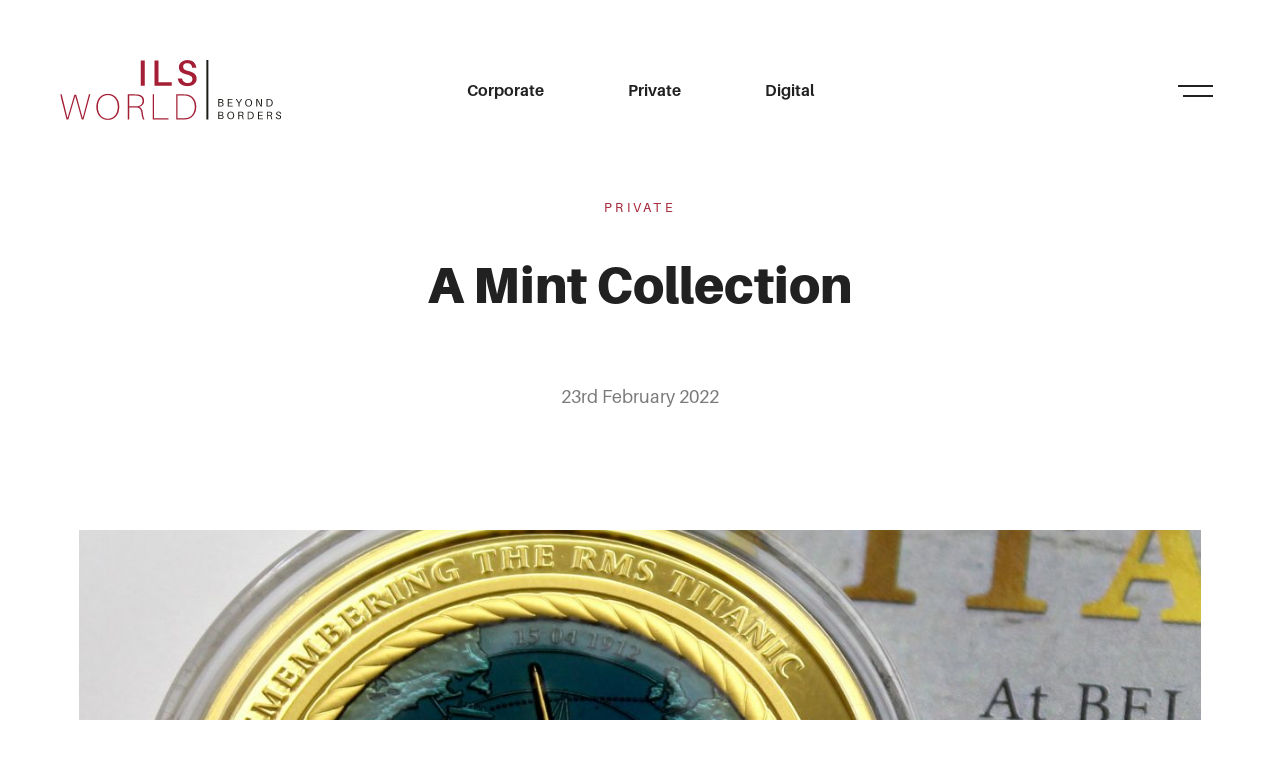

--- FILE ---
content_type: text/html; charset=utf-8
request_url: https://www.ils.world/insights/articles/mint-collection
body_size: 6815
content:
<!doctype html>
<html lang="en">

<head>
	<meta charset="utf-8">
<meta name="viewport" content="width=device-width, initial-scale=1">
<meta name="theme-color" content="#A32035" />
<title>A Mint Coin Collection - ILS World</title>
<meta name="description" content="The Double Eagle isn&#039;t rare, it&#039;s unique and in 2021 it sold at auction for $18.9 million." />
<link rel="shortcut icon" href="/assets/images/favicon/favicon.ico">
<link rel="icon" sizes="16x16 32x32 64x64" href="/assets/images/favicon/favicon.ico">
<link rel="icon" type="image/png" sizes="196x196" href="/assets/images/favicon/favicon-192.png">
<link rel="icon" type="image/png" sizes="160x160" href="/assets/images/favicon/favicon-160.png">
<link rel="icon" type="image/png" sizes="96x96" href="/assets/images/favicon/favicon-96.png">
<link rel="icon" type="image/png" sizes="64x64" href="/assets/images/favicon/favicon-64.png">
<link rel="icon" type="image/png" sizes="32x32" href="/assets/images/favicon/favicon-32.png">
<link rel="icon" type="image/png" sizes="16x16" href="/assets/images/favicon/favicon-16.png">
<link rel="apple-touch-icon" href="/assets/images/favicon/favicon-57.png">
<link rel="apple-touch-icon" sizes="114x114" href="/assets/images/favicon/favicon-114.png">
<link rel="apple-touch-icon" sizes="72x72" href="/assets/images/favicon/favicon-72.png">
<link rel="apple-touch-icon" sizes="144x144" href="/assets/images/favicon/favicon-144.png">
<link rel="apple-touch-icon" sizes="60x60" href="/assets/images/favicon/favicon-60.png">
<link rel="apple-touch-icon" sizes="120x120" href="/assets/images/favicon/favicon-120.png">
<link rel="apple-touch-icon" sizes="76x76" href="/assets/images/favicon/favicon-76.png">
<link rel="apple-touch-icon" sizes="152x152" href="/assets/images/favicon/favicon-152.png">
<link rel="apple-touch-icon" sizes="180x180" href="/assets/images/favicon/favicon-180.png">
<meta name="msapplication-TileImage" content="/assets/images/favicon/favicon-144.png">
<link rel="preconnect" href="https://cdn.jsdelivr.net" />
<link rel="preconnect" href="https://use.typekit.net" />
<link rel="preconnect" href="https://generic.formstack.com" />
<link rel="stylesheet preload" as="style" href="https://cdn.jsdelivr.net/npm/bootstrap@5.2.0-beta1/dist/css/bootstrap.min.css" integrity="sha384-0evHe/X+R7YkIZDRvuzKMRqM+OrBnVFBL6DOitfPri4tjfHxaWutUpFmBp4vmVor" crossorigin="anonymous">
<link rel="stylesheet preload" as="style" href="https://cdn.jsdelivr.net/npm/swiper@6.4.15/swiper-bundle.min.css" />
<link rel="stylesheet preload" as="style" href="/assets/css/style.css?1721814800">
<link rel="stylesheet preload" as="style" href="https://use.typekit.net/ryq7ijy.css">
<meta property="og:url" content="https://www.ils.world/insights/articles/mint-collection" />
<meta property="og:type" content="article" />
<meta property="og:title" content="A Mint Coin Collection" />
<meta property="og:description" content="The Double Eagle isn't rare, it's unique and in 2021 it sold at auction for $18.9 million." />
<meta property="og:image" content="https://ils-world.s3.eu-west-1.amazonaws.com/titanic_002_60910805.jpg" />
<link rel="canonical" href="https://www.ils.world/insights/articles/mint-collection" />
<script src="/assets/3rdParty/scripts/lazysizes.min.js" async=""></script>
<!-- Google tag (gtag.js) -->
<script async src="https://www.googletagmanager.com/gtag/js?id=G-CKTEQDZY58"></script>
<script>
    window.dataLayer = window.dataLayer || [];
    function gtag(){dataLayer.push(arguments);}
    gtag('js', new Date());

    gtag('config', 'G-CKTEQDZY58');
</script>
</head>

<body class="insights">

	<header>
	<div class="header-fix">
		<div class="collapse navbar-collapse" id="navbarToggler">
			<div class="dropdown-logo">
				<div class="container-fluid">
					<div class="row">
						<div class="col">
							<a href="/"><img src="/assets/images/logo.svg" alt="ILS World"></a>
						</div>
					</div>
				</div>
			</div>
      <div class="container drop-menu">
        <div>
          <div class="row">
						            <div class="col-md-3">
              <div class="section-title">Corporate Services</div>
              <ul class="nav">
																<li><a class="" href="/expertise/corporate-services/company-formation">Offshore company formation</a></li>
																<li><a class="" href="/expertise/corporate-services/european-trading">Trading structures</a></li>
																<li><a class="" href="/expertise/corporate-services/accounting ">Accounting and tax compliance</a></li>
																<li><a class="" href="/expertise/corporate-services/banking-services">Banking services</a></li>
																<li><a class="" href="/expertise/corporate-services/aviation">Aviation and marine</a></li>
																<li><a class="" href="/expertise/corporate-services/intellectual-property">Intellectual property</a></li>
																<li><a class="" href="/expertise/corporate-services/consultancy">Consultancy</a></li>
								              </ul>
            </div>
						            <div class="col-md-3">
              <div class="section-title">Private Clients</div>
              <ul class="nav">
																<li><a class="" href="/expertise/private-clients/private-clients">Wealth management</a></li>
																<li><a class="" href="/expertise/private-clients/private-wealth">Asset protection</a></li>
																<li><a class="" href="/expertise/private-clients/succession-and-estate-planning">Succession and estate planning</a></li>
																<li><a class="" href="/expertise/private-clients/trusts-foundations">Trusts and foundations</a></li>
																<li><a class="" href="/expertise/private-clients/private-trust-companies">Private trust companies</a></li>
																<li><a class="" href="/expertise/private-clients/family-office">Family office</a></li>
																<li><a class="" href="/expertise/private-clients/philanthropy">Philanthropy </a></li>
																<li><a class="" href="/expertise/private-clients/immigration">Immigration </a></li>
								              </ul>
            </div>
						            <div class="col-md-3">
              <div class="section-title">Digital Services</div>
              <ul class="nav">
																<li><a class="" href="/expertise/digital-services/digital">Digital</a></li>
																<li><a class="" href="/expertise/digital-services/blockchain">Blockchain consultancy</a></li>
																<li><a class="" href="/expertise/digital-services/fintech">Fintech</a></li>
																<li><a class="" href="/expertise/digital-services/entertainment">Media and entertainment</a></li>
								              </ul>
            </div>
						            <div class="col-md-3">
              <div class="section-title">Company & More</div>
              <ul class="nav">
                <li><a class="" href="/about">About Us</a></li>
                <li><a class="" href="/team">People</a></li>
                <li><a class="" href="/offices">Offices</a></li>
								<li><a class="active" href="/insights">News &amp; Insights</a></li>
								<li><a class="" href="/careers">Careers</a></li>
                <li><a class="" href="/contact">Contact</a></li>
                <li><a class="" href="/pay-online">Pay online</a></li>
              </ul>
            </div>
          </div>
        </div>
      </div>
		</div>
		<div class="container-fluid">
      <nav class="navbar">
        <div class="light-logo">
          <a class="navbar-brand" href="/"><img src="/assets/images/logo.svg" alt="ILS World"></a>
        </div>
        <div class="dark-logo">
          <a class="navbar-brand" href="/"><img src="/assets/images/logo-dark.svg" alt="ILS World"></a>
        </div>
        <ul class="navbar-nav">
					          <li class="nav-item"><a class="nav-link " data-menu="corporate-services" href="/expertise/corporate-services">Corporate</a></li>
					          <li class="nav-item"><a class="nav-link " data-menu="private-clients" href="/expertise/private-clients">Private</a></li>
					          <li class="nav-item"><a class="nav-link " data-menu="digital-services" href="/expertise/digital-services">Digital</a></li>
					        </ul>
        <button class="navbar-toggler" type="button" data-toggle="collapse" data-target="#navbarToggler" aria-controls="navbarToggler" aria-expanded="false" aria-label="Toggle navigation">
          <span></span>
          <span></span>
        </button>
      </nav>
    </div>
		<div class="menu-overlay">
	    <span></span>
	  </div>
	</div>
</header>
<div class="dropdown-menu-wrapper">
		<div id="dm-corporate-services">
		<h6>Corporate</h6>
	  <ul>
	    	    <li><a class="" href="/expertise/corporate-services/company-formation">Offshore company formation</a></li>
	    	    <li><a class="" href="/expertise/corporate-services/european-trading">Trading structures</a></li>
	    	    <li><a class="" href="/expertise/corporate-services/accounting ">Accounting and tax compliance</a></li>
	    	    <li><a class="" href="/expertise/corporate-services/banking-services">Banking services</a></li>
	    	    <li><a class="" href="/expertise/corporate-services/aviation">Aviation and marine</a></li>
	    	    <li><a class="" href="/expertise/corporate-services/intellectual-property">Intellectual property</a></li>
	    	    <li><a class="" href="/expertise/corporate-services/consultancy">Consultancy</a></li>
	    	  </ul>
	</div>
		<div id="dm-private-clients">
		<h6>Private</h6>
	  <ul>
	    	    <li><a class="" href="/expertise/private-clients/private-clients">Wealth management</a></li>
	    	    <li><a class="" href="/expertise/private-clients/private-wealth">Asset protection</a></li>
	    	    <li><a class="" href="/expertise/private-clients/succession-and-estate-planning">Succession and estate planning</a></li>
	    	    <li><a class="" href="/expertise/private-clients/trusts-foundations">Trusts and foundations</a></li>
	    	    <li><a class="" href="/expertise/private-clients/private-trust-companies">Private trust companies</a></li>
	    	    <li><a class="" href="/expertise/private-clients/family-office">Family office</a></li>
	    	    <li><a class="" href="/expertise/private-clients/philanthropy">Philanthropy </a></li>
	    	    <li><a class="" href="/expertise/private-clients/immigration">Immigration </a></li>
	    	  </ul>
	</div>
		<div id="dm-digital-services">
		<h6>Digital</h6>
	  <ul>
	    	    <li><a class="" href="/expertise/digital-services/digital">Digital</a></li>
	    	    <li><a class="" href="/expertise/digital-services/blockchain">Blockchain consultancy</a></li>
	    	    <li><a class="" href="/expertise/digital-services/fintech">Fintech</a></li>
	    	    <li><a class="" href="/expertise/digital-services/entertainment">Media and entertainment</a></li>
	    	  </ul>
	</div>
	</div>

	<div class="hero">
		<div class="box">
			<div class="container">
				<div class="row justify-content-center">
					<div class="col-md-8 col-xxl-7">
						<div class="title">Private</div>
						<h1>A Mint Collection</h1>
												<time datetime="2022-02-23">23rd February 2022</time>
											</div>
				</div>
			</div>
		</div>
	</div>

		<div class="container">
    <div class="head-article lazyload" data-bg="https://ils-world.s3.eu-west-1.amazonaws.com/titanic_001_608e3122.jpg">
          </div>
  </div>
	
	<div class="my-content content">
		<div class="container">
			<div class="row">
				<article class="col-md-8 col-lg-6 order-md-2">

					<p class="intro">The Double Eagle isn't rare, it's unique and in 2021 it became the world's most valuable coin selling at auction for $18.9 million.</p><div class="withcapital"><p>In 1934 the US Mint ordered the melting of all 1933 Double Eagles—but this gold coin with a denomination of $20, along with a few now owned by the government, escaped the furnace. <strong>President Theodore Roosevelt</strong> commissioned sculptor Augustus Saint-Gaudens to design a coin in the early 1900s. First minted in 1907 the Double Eagle features an image of <strong>Lady Liberty</strong> striding forward with an eagle in flight on its reverse.</p></div><p>In 1933 <strong>President Franklin Roosevelt</strong> moved the country off the gold standard to help bolster the economy and the following year the order was made to melt the coins. Two were given to the Smithsonian Institution and despite the Mint's best efforts a handful ended up in private hands. Lawsuits and police investigations followed with the government eventually recovering the coins — aside from one. The American shoe designer Stuart Weitzman, who also owned the historic One-Cent Magenta stamp, bought the Double Eagle for $9.48 million in 2014 and sold it through Sotheby's in 2021 for the record-breaking $18.9m.</p><p>Numismatics is the study or collection of currency, including coins, tokens, paper money and medals and the ILS World's <a href="/expertise/private-clients"><strong>private client team</strong></a> is experienced at working with clients who include collectibles as part of their investment portfolios. The teams provide advice on trust and specialist company formation as tools to safeguard the pieces for owners and future successors.</p>
<p><img src="https://ils-world.s3.eu-west-1.amazonaws.com/specalist-coin-collections.jpg" alt="Specialist coin collectors " /></p><p>Coins have been collected almost since they first appeared in 600BC. During the Renaissance the Medici and Este families had famous collections and their appeal has endured as they reflect the artistic, economic and political history of the world. US coins are some of the most actively collected with Morgan silver dollars made between 1878 and 1904, again in 1921 and once again in 2021 very popular while others are sought after for their unusual design or metals. The Royal Mint is known for its royalty and military inspired coins but collections span from its commemoration of The Who, with coins ranging from £95 to more than £69,000, to its Tigger set which starts at £10.</p>
<p>The ILS World private client team enjoys supporting <strong>passionate collectors</strong> and due to the complexity of managing such <a href="/expertise/private-clients/private-wealth"><strong>specialist assets</strong></a> we partner with external accredited experts to ensure our clients get the most considered advice. We appreciate the importance of storage and the need to avoid chemicals in plastic which might cause coins to sweat and develop a greasy residue - velvet or flocked trays, acid-free paper envelopes and Lindner trays are popular storage solutions with coin collectors.</p><p>We are used to working with authentication experts and if required we can work collaboratively with any of the professional grading services - <a href="https://www.pcgs.com/" target="_blank" rel="noopener"><strong>Professional Coin Grading Service</strong></a> (PCGS), <a href="https://www.ngccoin.com/" target="_blank" rel="noopener"><strong>Numismatic Guaranty Corporation</strong></a> (NGC),<a href="https://www.icgcoin.com/" target="_blank" rel="noopener"><strong> Independent Coin Graders</strong></a> (ICG) and the <a href="https://anacs.com/" target="_blank" rel="noopener"><strong>American Numismatic Association Certification Service</strong></a> (ANACS).</p><h3><span style="color: #800000;">Why Choose ILS World</span></h3>
<p>As a leading provider of independent fiduciary services to professional advisors, corporate groups, private and digital clients, we are here to help achieve your financial goals.</p>
<p>At ILS World, we don’t restrict ourselves, we like to go beyond the borders. That is why we operate globally. You will find our offices in <strong>Isle of Man</strong>, <strong>British Virgin Islands</strong>, <strong>Hong Kong</strong>, and <strong>Portugal</strong>.</p>
<p><em><span style="font-size: 8pt;">*Main picture: Gold and enamel coin issued by the State of Solomon Islands in 2021 to mark the 35th anniversary of the discovery of the wreck of the Titanic. Credit: https://zlataky.cz</span></em></p>
				</article>
				<div class="col-md-1 col-lg-2 order-md-1">
					<div class="social-fix-wrapper">
						<div id="social-fix">
							<ul>
								<li><a href="https://www.linkedin.com/shareArticle?mini=true&url=https%3A%2F%2Fwww.ils.world%2Finsights%2Farticles%2Fmint-collection" title="Share on LinkedIn" rel="noopener noreferrer" target="_blank" class="ico-sn-in-dark"></a></li>
								<li><a href="https://twitter.com/home?status=https%3A%2F%2Fwww.ils.world%2Finsights%2Farticles%2Fmint-collection" title="Share on Twitter" target="_blank" rel="noopener noreferrer" class="ico-sn-tw-dark"></a></li>
								<li><a href="https://www.facebook.com/sharer/sharer.php?u=https%3A%2F%2Fwww.ils.world%2Finsights%2Farticles%2Fmint-collection" title="Share on Facebook" rel="noopener noreferrer" target="_blank" class="ico-sn-fb-dark"></a></li>
							</ul>
							<span>Share</span>
						</div>
					</div>
				</div>
				<div class="col-md-3 offset-lg-1 order-md-3">
					<div class="cta-fix-wrapper">
  <div class="title">Your Specialist</div>
  <div id="cta-fix">
    <div class="pic lazyload" data-bg="https://ils-world.s3.eu-west-1.amazonaws.com/ils-13-12-2022.jpg"></div>
    <div class="name">Emilia Stringer</div>
    <div class="position">Business Development Executive</div>
    <a href="#" data-bs-toggle="modal" data-bs-target="#contactSpecialist">Contact me</a>
  </div>
</div>

<div class="modal fade" id="contactSpecialist" tabindex="-1" aria-labelledby="contactSpecialistLabel" aria-hidden="true">
	<div class="modal-dialog modal-dialog-scrollable">
		<div class="modal-content">
			<div class="modal-header">
				<h5 class="modal-title" id="staticBackdropLabel">Contact Emilia Stringer</h5>
				<button type="button" class="btn-close" data-bs-dismiss="modal" aria-label="Close"></button>
			</div>
			<div class="modal-body">
				<script type="text/javascript" src="https://generic.formstack.com/forms/js.php/expertise_enquiry?no_style_strict=1&expertise=A Mint Collection&expert=Emilia Stringer&recipient=emilia.stringer@ils-world.com&url=https%3A%2F%2Fils.world%2Finsights%2Farticles%2Fmint-collection"></script>
				<noscript><a href="https://generic.formstack.com/forms/expertise_enquiry?expertise=A Mint Collection&expert=Emilia Stringer&recipient=emilia.stringer@ils-world.com&url=https%3A%2F%2Fils.world%2Finsights%2Farticles%2Fmint-collection" title="Online Form">Online Form - Expertise Enquiry</a></noscript>
			</div>
		</div>
	</div>
</div>

				</div>
			</div>
		</div>
	</div>

	<div class="my-content help mb-0">
		<div class="container">
			<div class="row">
				<div class="col-md-5 col-xl-4">
					<h2>We're here to help.</h2>
				</div>
				<div class="col-md-5 col-xl-4 offset-md-1 offset-xl-3">
					<p>Request a call about our services.</p>
					<a class="btn" href="/contact">Let's talk</a>
				</div>
			</div>
		</div>
	</div>

	<div class="my-content latest-section">
  <div class="container">
    <div class="big-font">
      <div class="row align-items-end">
        <div class="col-md-8 col-xl-6">
					          <h2>More News &amp; Insights.</h2>
					        </div>
        <div class="col-md-4 col-xl-6 text-end">
          <a class="see-all d-none d-md-inline-block semibold" href="/insights">See all news & insights</a>
        </div>
      </div>
    </div>
    <div class="latest-section-boxes">
      <div class="content-fix">
        <a href="/insights/private-clients/lookys-aid" class="article-box">
          <div class="pic-wrapper ">
                        <div class="pic lazyload" data-bg="https://ils-world.s3.eu-west-1.amazonaws.com/photo-2025-11-19-14-45-10_f90b71f4.jpg"></div>
                      </div>
          <div class="text">
            <div class="section-title">ILS Charity of the Year 2025</div>
						<time datetime="2026-01-13">13th January 2026</time>
            <p>Cheque presented to the ILS Charity of the Year.</p>
            <span>Read more</span>
          </div>
        </a>
      </div>
      <div class="content-scroll">
                <a href="/insights/careers/graduate-fair-27-march-2024-video-" class="article-box small-box">
          <div class="pic-wrapper ">
                          <div class="pic lazyload" data-bg="https://ils-world.s3.eu-west-1.amazonaws.com/screenshot-2024-03-20-at-16-39-1_25ea802a.jpg"></div>
                                    </div>
          <div class="text">
            <div class="section-title">Graduate Fair 27 March 2024 (video)</div>
						<time datetime="2024-03-20">20th March 2024</time>
          </div>
        </a>
                <a href="/insights/news/bvi--non-cooperative" class="article-box small-box">
          <div class="pic-wrapper ">
                          <div class="pic lazyload" data-bg="https://ils-world.s3.eu-west-1.amazonaws.com/tortola-british-virgin-islands.jpg"></div>
                                    </div>
          <div class="text">
            <div class="section-title">BVI removed from EU list</div>
						<time datetime="2023-11-22">22nd November 2023</time>
          </div>
        </a>
                <a href="/insights/private-clients/manx-wildlife-trust-farm-day" class="article-box small-box">
          <div class="pic-wrapper ">
                          <div class="pic lazyload" data-bg="https://ils-world.s3.eu-west-1.amazonaws.com/5.jpeg"></div>
                                    </div>
          <div class="text">
            <div class="section-title">Manx Wildlife Trust Farm Day</div>
						<time datetime="2023-06-26">26th June 2023</time>
          </div>
        </a>
                <a href="/insights/news/article" class="article-box small-box">
          <div class="pic-wrapper ">
                          <div class="pic lazyload" data-bg="https://ils-world.s3.eu-west-1.amazonaws.com/bvi_financial_services_commission-2.jpg"></div>
                                    </div>
          <div class="text">
            <div class="section-title">BVI: #1 offshore jurisdiction </div>
						<time datetime="2023-05-22">22nd May 2023</time>
          </div>
        </a>
              </div>
    </div>
  </div>
</div>
<footer>
	<div class="container">
		<div class="row">
			<div class="col-md-5 logo">
				<a href="/"><img src="/assets/images/logo-footer.svg" alt="ILS World"></a>
				<p>A global provider of independent fiduciary services.</p>
			</div>
			<div class="col-6 col-md-2 offset-md-3">
				<ul class="nav big">
										<li><a href="/expertise/corporate-services">Corporate</a></li>
										<li><a href="/expertise/private-clients">Private</a></li>
										<li><a href="/expertise/digital-services">Digital</a></li>
									</ul>
			</div>
			<div class="col-6 col-md-2">
				<ul class="nav">
					<li><a href="/about">About</a></li>
					<li><a href="/team">People</a></li>
					<li><a href="/offices">Offices</a></li>
					<li><a href="/insights">News &amp; Insights</a></li>
					<li><a href="/careers">Careers</a></li>
					<li><a href="/contact">Contact</a></li>
					<li><a href="/pay-online">Pay online</a></li>
				</ul>
			</div>
		</div>
		<div class="subscribe-social">
			<div class="row">
				<div class="col-sm-7 col-md-8 col-lg-7 col-xxl-6">
					<form class="form-group subscribe js-cm-form" id="subForm" action="https://www.createsend.com/t/subscribeerror?description=" method="post" data-id="191722FC90141D02184CB1B62AB3DC2696F20EE19CBCB641A39DCDF33F74A30E0F8D9D4A5DEE0AFA98F26DECE0A42D3DEAD6DCA91636787B51F81872E4C42CBF">
						<label for="fieldEmail">Subscribe to our mailing list</label>
						<div class="inputGroup">
							<input autocomplete="Email" aria-label="Email" class="form-control js-cm-email-input qa-input-email" placeholder="Enter your email address" id="fieldEmail" maxlength="200" name="cm-eirjlt-eirjlt" required="" type="email">
							<button type="submit" class="btn"></button>
						</div>
					</form>
					<script type="text/javascript" src="https://js.createsend1.com/javascript/copypastesubscribeformlogic.js"></script>
				</div>
				<div class="col-md-4 col-lg-5 col-xxl-6 text-md-end">
					<p class="social">
												<a href="https://www.linkedin.com/company/ilsworld-" target="_blank" rel="noopener noreferrer" class="ico-sn-in" title="Follow us on LinkedIn"></a>
																								<a href="https://www.instagram.com/ils_world/" target="_blank" rel="noopener noreferrer" class="ico-sn-ig" title="Follow us on Instagram"></a>
																		<a href="http://twitter.com/ILSWorld1991" target="_blank" rel="noopener noreferrer" class="ico-sn-tw" title="Follow us on Twitter"></a>
																		<a href="https://www.facebook.com/ILSWorld/" target="_blank" rel="noopener noreferrer" class="ico-sn-fb" title="Follow us on Facebook"></a>
											</p>
				</div>
			</div>
		</div>
		<div class="copy-legals">
			<p>2026 ILS World — All rights reserved.</p>
			<p>
				<a href="/legal/code-of-conduct">The ILS Group Limited Code of Conduct</a> &bull; <a href="/legal/terms-and-conditions">User Agreement</a> &bull; <a href="/legal/privacy-policy">Privacy Policy</a> &bull; <a href="/legal/cookie-policy">Cookie Policy</a> &bull; <a href="/legal/client-privacy-policy">Client Privacy Policy</a>			</p>
		</div>
	</div>
</footer>

<script src="https://cdn.jsdelivr.net/npm/jquery@3.6.0/dist/jquery.min.js"></script>
<script src="https://cdn.jsdelivr.net/npm/bootstrap@5.2.0-beta1/dist/js/bootstrap.bundle.min.js" integrity="sha384-pprn3073KE6tl6bjs2QrFaJGz5/SUsLqktiwsUTF55Jfv3qYSDhgCecCxMW52nD2" crossorigin="anonymous"></script>
<script src="https://cdn.jsdelivr.net/npm/gsap@3.12.5/dist/gsap.min.js"></script>
<script src="https://cdn.jsdelivr.net/npm/gsap@3.12.5/dist/ScrollTrigger.min.js"></script>
<script src="https://cdn.jsdelivr.net/npm/swiper@6.4.15/swiper-bundle.min.js"></script>
<script src="https://unpkg.com/mouse-follower@1/dist/mouse-follower.min.js"></script>
<script src="https://player.vimeo.com/api/player.js"></script>
<script src="/assets/scripts/misc.js?v=1"></script>

	<script src="/assets/3rdParty/scripts/magnetic.js"></script>
	<script>

		$('[data-magnetic]').each(function(){
			new Magnetic(this);
		});

	</script>

</body>
</html>


--- FILE ---
content_type: text/css
request_url: https://www.ils.world/assets/css/style.css?1721814800
body_size: 13864
content:
/*** MISC ***/
* {
	-webkit-font-smoothing: antialiased;
  -moz-osx-font-smoothing: grayscale; }
html {
  font-size: 16px; }
p {
  font-weight: 400;
  line-height: 1.8;
  color: rgba(33, 33, 33, 0.6);
	margin-bottom: 2.5rem; }
p.big,
p.intro {
  color: #212121;
  font-weight: 400;
  font-size: 1.5rem;
  line-height: 1.4; }
.big-font p,
.big-font a {
  font-size: 1.1rem; }
.big-font a {
	margin-top: 1rem;
	display: inline-block; }
a {
  color: #A32035;
  text-decoration: underline; }
a:hover,
a:focus {
  color: #A32035;
  text-decoration: none; }
a.see-all {
  font-size: 1.1rem;
  display: inline-block;}
.read-time {
  color: #FFF;
  font-weight: 400;
  font-size: 1.1rem;
  line-height: 1.4; }
p, body, h1, h2, h3, h6,
.dropdown-menu-wrapper ul li a {
  font-family: aileron, sans-serif; }
.btn, button {
  -webkit-transition: all 0.5s ease;
  -o-transition: all 0.5s ease;
  transition: all 0.5s ease;
  outline: 0;
  outline-offset: 0;
  cursor: pointer;
  font-weight: 600;
  font-size: 1rem;
  text-align: center;
  line-height: 1;
  color: #FFF;
  background-color: #E32233;
  border: 2px solid #E32233;
  border-radius: 0;
  display: inline-block;
  text-decoration: none;
  padding: 1rem 1.66rem; }
.btn:hover, button:hover,
.btn:focus, button:focus {
  text-decoration: none;
  outline: none;
  -webkit-box-shadow: none;
          box-shadow: none;
  color: #E32233;
  background-color: #FFF; }

.btn.white, button.white {
  color: #A32035;
  background-color: #FFF;
  border: 2px solid #FFF; }
.btn.white:hover, button.white:hover,
.btn.white:focus, button.white:focus {
  color: #FFF;
  background-color: #A32035; }
.btn.download {
	-webkit-transition: none;
	     -o-transition: none;
	        transition: none; }
.btn.download:before {
  content: '';
  width: 14px;
  height: 18.67px;
  display: inline-block;
  background-image: url('../images/ico-download.svg');
  background-position: center;
  background-repeat: no-repeat;
  background-size: contain;
  margin-right: 20px; }
.btn.download:hover:before,
.btn.download:focus:before {
  background-image: url('../images/ico-download-red.svg'); }
.btn.center, button.center {
  display: table;
  margin-left: auto;
  margin-right: auto; }
.semibold {
	font-weight: 600; }
img {
  max-width: 100%; }
figure {
  margin: 40px 0; }
figure.pic {
  cursor: url('../images/cursor-plus.svg') 20 20, auto; }
figcaption {
  color: rgba(33, 33, 33, 0.4);
  font-style: italic;
  font-weight: 400;
  font-size: 13px;
  line-height: 1.4;
  margin-top: 15px; }
.video {
	padding-bottom: 56.52%;
	overflow: hidden;
  position: relative; }
.video img {
  width: 100%;
  left: 0px;
  position: absolute;
  -o-object-fit: cover;
     object-fit: cover; }
.video .caption {
	color: #FFFFFF;
	font-weight: 400;
	font-size: 1.33rem;
	position: absolute;
	z-index: 1;
	top: 50%;
	left: 50%;
	-webkit-transform: translate(-50%, -50%);
	    -ms-transform: translate(-50%, -50%);
	        transform: translate(-50%, -50%); }
.video .ratio {
  left: 0;
  position: absolute; }
.pic-content {
  background-position: center;
  background-repeat: no-repeat;
  background-size: cover;
  position: relative;
  padding-bottom: 56%; }
.pic-content .text {
  position: absolute;
  top: 0;
  right: 0;
  bottom: 0;
  left: 0;
  display: -webkit-box;
  display: -ms-flexbox;
  display: flex;
  -webkit-box-align: center;
      -ms-flex-align: center;
          align-items: center;
  -webkit-box-pack: center;
      -ms-flex-pack: center;
          justify-content: center; }
.pic-content .text p {
  color: #FFFFFF;
  font-weight: 400;
  font-size: 1.1rem;
  line-height: 1.4;
  text-align: center;
  margin: 0; }
.play {
  width: 60px;
  height: 60px;
  background-image: url('../images/play-video.svg');
  background-position: center;
  background-repeat: no-repeat;
  background-size: contain; }
.video .play {
  position: absolute;
  left: 50%;
  margin-left: -30px;
  top: 50%;
  margin-top: -30px; }
.about-video.video .play {
  margin: 0; }
.container,
.team-list-horizontal {
  width: auto;
  padding: 0 20px;
  max-width: 100%;
  width: 100%;
	position: relative; }
.team-list-horizontal .swiper-pagination-progressbar {
	width: 90%;
	top: auto;
	left: 5%;
	bottom: 0px; }
.team-list-horizontal .swiper-pagination-progressbar .swiper-pagination-progressbar-fill {
	background: #E32233; }
.container-fluid {
  padding: 0 20px; }
.my-content {
  margin-top: 60px;
  margin-bottom: 60px; }
.my-content.content-under-hero {
	margin-top: 0px;
	padding-top: 60px;
	position: relative;
	z-index: 9;
	background-color: #FFF; }
.my-content.latest-section,
.my-content.bvi {
	margin: 0px;
	padding-top: 60px;
	padding-bottom: 60px;
	z-index: 1;
	position: relative;
	background-color: #FFF; }
.hide-overflow {
  overflow: hidden; }
.fill-viewport {
  height: 100vh; }
.social-fix {
  position: absolute;
  z-index: 99;
  top: 50%;
  right: -60px;
  text-align: center;
	-webkit-transition: .5s ease-in-out;
  -o-transition: .5s ease-in-out;
  transition: .5s ease-in-out;
  -webkit-transform: rotate(180deg) translateY(50%);
  -ms-transform: rotate(180deg) translateY(50%);
  transform: rotate(180deg) translateY(50%);
  -webkit-writing-mode: tb-rl;
  -ms-writing-mode: tb-rl;
  writing-mode: tb-rl; }
.social-fix.open {
	right: -25px; }
.social-fix span {
  display: block;
  color: #FFF;
  font-weight: 400;
  margin-left: 15px;
  font-size: 13px;
  line-height: 16px;
  letter-spacing: 0.25em; }
.social-fix .social {
	padding-left: 30px; }
.social-fix .social a {
  -webkit-transform: rotate(180deg);
  -ms-transform: rotate(180deg);
  transform: rotate(180deg); }
.filter {
	font-size: 1.33rem;
  display: -webkit-box;
  display: -ms-flexbox;
  display: flex;
  margin-top: 20px; }
.filter .form-select {
	font-size: 1.33rem;
  border: 0;
  color: #A32035;
  text-decoration: underline;
  cursor: pointer;
  padding: 0 5px;
  border-radius: 0;
  background-image: none; }
.filter .form-select:focus {
  outline: none;
  -webkit-box-shadow: none;
          box-shadow: none; }
.left-content-scroll-modal .cont-box {
	height: 100%;
  position: relative; }
.left-content-scroll-modal .pic {
  background-position: center;
  background-repeat: no-repeat;
  background-size: cover;
  height: 430px;
  margin-bottom: 20px; }
.left-content-scroll-modal.team-member .pic {
	position: relative; }
.left-content-scroll-modal.team-member .pic .form {
	width: 100%;
	height: 100%;
	padding: 20px;
	position: absolute;
	background-color: #FFF;
	border: 1px solid #333; }
.left-content-scroll-modal.team-member .pic .form h2 {
	font-size: 24px;
	padding-bottom: 25px; }
#contactSpecialist .modal-header {
  height: auto;
	padding: 10px 20px; }
#contactSpecialist .modal-header .btn-close,
#contactSpecialist .modal-header .btn-close:hover {
	position: static;
	margin: 0;
	background-color: transparent; }
#contactSpecialist .modal-body {
	padding: 25px 50px; }
.contactPage #contactSpecialist .modal-body {
    padding: 25px 10px; }
.modal.location .form .fs-form,
.left-content-scroll-modal.team-member .pic .form .fs-form,
.offices-box .form .fs-form {
	height: 100%;
	display: -webkit-box;
	display: -ms-flexbox;
	display: flex;
	-webkit-box-orient: vertical;
	-webkit-box-direction: normal;
	    -ms-flex-direction: column;
	        flex-direction: column; }
.modal.location .form .fs-form iframe,
.left-content-scroll-modal.team-member .pic .form .fs-form iframe,
.offices-box .form .fs-form iframe {
	height: auto;
	-webkit-box-flex: 1;
	    -ms-flex: 1;
	        flex: 1; }
.modal.location .form p,
#contactSpecialist .modal-body p,
.offices-box .form p {
	color: rgba(33, 33, 33, 0.6) !important; }
.modal.location .form.fsError,
#contactSpecialist .fsError,
.offices-box .form.fsError {
	margin: 0px 0px 10px; }
.modal.location .form .fsRow,
#contactSpecialist .modal-body .fsRow,
.offices-box .form .fsRow {
  margin-bottom: 10px; }
.modal.location .form .fsRow .fsValidationError,
#contactSpecialist .modal-body .fsRow .fsValidationError,
.offices-box .form .fsRow .fsValidationError {
	padding: 1px;
	background-color: #F00;
  border-radius: 0.25rem; }
.modal.location .form .fsRow input,
#contactSpecialist .modal-body .fsRow input,
.modal.location .form .fsRow select,
#contactSpecialist .modal-body .fsRow select,
.modal.location .form .fsRow textarea,
.offices-box .form .fsRow input,
.offices-box .form .fsRow select,
.offices-box .form .fsRow textarea {
  width: 100%;
  padding: 0.375rem 0.75rem;
  border: 1px solid #ced4da;
  -webkit-appearance: none;
  -moz-appearance: none;
  appearance: none;
  border-radius: 0.25rem; }
.modal.location .form select,
#contactSpecialist .modal-body select,
.offices-box .form select  {
	background-image: url("data:image/svg+xml,%3csvg xmlns='http://www.w3.org/2000/svg' viewBox='0 0 16 16'%3e%3cpath fill='none' stroke='%23343a40' stroke-linecap='round' stroke-linejoin='round' stroke-width='2' d='M2 5l6 6 6-6'/%3e%3c/svg%3e");
  background-repeat: no-repeat;
  background-position: right 0.75rem center;
  background-size: 16px 12px; }
.modal.location .form .fsRow input[type="checkbox"],
#contactSpecialist .modal-body .fsRow input[type="checkbox"],
.offices-box .form .fsRow input[type="checkbox"]  {
	width: auto;
	-webkit-appearance: auto;
  -moz-appearance: auto;
	appearance: auto;
	margin-right: 5px; }
#contactSpecialist .modal-body button,
.modal.location .form .formsubmit,
#contactSpecialist .modal-body .formsubmit,
#contactSpecialist .modal-body .fsSubmitButton,
.modal.location .form .fsSubmitButton,
.offices-box .form .formsubmit,
.offices-box .form .fsSubmitButton {
	color: #FFF !important;
	border: 0px;
	padding: 5px 15px;
	background-color: #E32233; }
.modal.location .form input[type="reset"],
#contactSpecialist .modal-body input[type="reset"],
.offices-box .form input[type="reset"] {
	color: #FFF !important;
	border: 0px;
	padding: 5px 15px;
	background-color: #000; }
.modal-body{
  padding-top: 0;
  padding-bottom: 50px; }
.modal-header {
  height: 70px;
  padding: 0;
  border: 0; }
.left-content-scroll-modal .cont-box .right-col {
  text-align: center;}
.left-content-scroll-modal .name,
.offices-box .name {
  color: #212121;
  font-weight: 800;
  font-size: 1.5rem;
  line-height: 1.2;
  margin-top: 20px;
  margin-bottom: 10px; }
.left-content-scroll-modal .position,
.left-content-scroll-modal .time,
.offices-box .position,
.offices-box .time {
  color: rgba(33, 33, 33, 0.6);
  font-weight: 600;
  font-size: 1.1rem;
  line-height: 1.4;
  margin-bottom: 10px; }
.modal.location .form {
	background-color: #FFF;
	overflow: auto;
	position: absolute;
	width: 100%;
	height: 100%;
	padding: 25px;
	border: 1px solid rgba(33, 33, 33, 0.6); }
.modal.location .form h2 {
	font-size: 1.5rem;
	margin-bottom: 1rem; }
.location-name {
  display: none; }
.officesList ul {
  list-style: none;
  padding: 0;
  margin: 0; }
.officesList ul li {
  margin-bottom: 30px; }
.officesList ul li p.big {
  color: rgba(33, 33, 33, 0.6);
  font-weight: 400;
  font-size: 1.15rem;
  line-height: 1.6; }
.left-content-scroll-modal .time,
.offices-box .time {
  margin-bottom: 30px; }
.left-content-scroll-modal .title {
  margin-bottom: 20px; }
.left-content-scroll-modal .links a {
  position: relative;
  z-index: 999;
  margin: 0 20px; }
.modal-header .btn-close {
  position: absolute;
  z-index: 99;
  left:30px;
  top: 30px;
  width: 26px;
  height: 26px;
  padding: 0;
  background-image: url('../images/ico-close.svg');
	background-size: cover; }
.left-content-scroll-modal.location .address,
.offices-box .address {
  text-align: left;
  z-index: 11;
  position: relative;
  color: #FFF;
	line-height: 1.25;
  padding: 50px 15px;
  display: -webkit-box;
  display: -ms-flexbox;
  display: flex;
  -webkit-box-align: center;
      -ms-flex-align: center;
          align-items: center;
  -webkit-box-pack: center;
      -ms-flex-pack: center;
          justify-content: center; }
.left-content-scroll-modal.location .pic {
  background-position: center;
  background-size: cover;
  background-repeat: no-repeat;
  position: relative;
  z-index: 10;
  padding-bottom: 100%; }
.offices-box .pic {
  background-position: center;
  background-size: cover;
  background-repeat: no-repeat;
  position: relative;
  min-height: 350px;
  z-index: 10; }
.left-content-scroll-modal.location .pic:before,
.offices-box .pic:before{
  content: '';
  position: absolute;
  top: 0;
  right: 0;
  bottom: 0;
  left: 0;
  background-color: rgba(33, 33, 33, 0.4); }
.offices-box .links {
  margin-top: 20px;
  text-align: center; }
.offices-box .links a {
  font-weight: 600; }
.left-content-scroll-modal.location .address > div,
.offices-box .address > div {
  width: 100%; }
.left-content-scroll-modal.location .address p,
.left-content-scroll-modal.location .address a,
.offices-box .address p,
.offices-box .address a {
  color: #FFF;
	line-height: 1.25; }
.left-content-scroll-modal.location .address p:last-child {
	margin: 0; }
.left-content-scroll-modal.location .address strong,
.offices-box .address strong {
  display: block;
  font-weight: 800;
  font-size: 1.1rem;
  line-height: 1.4;
  margin-bottom: 30px; }
.location .right-col .contact-form,
.offices-box .contact-form {
	padding: 25px;
	height: 100%;
	width: 100%;
	position: absolute;
	border: 1px solid rgba(33, 33, 33, 0.4);
	background-color: #FFF; }
.location .right-col .contact-form input,
.location .right-col .contact-form textarea {
	width: 100%;
	margin-bottom: 10px;
	border: 1px solid rgba(33, 33, 33, 0.4);
	border-radius: 5px; }
.location .right-col .contact-form textarea {
	height: 100px; }
.location .right-col .contact-form .fsFirst.fsLast.fsFieldCell,
.offices-box .contact-form .fsFirst.fsLast.fsFieldCell {
	text-align: left; }
.location .right-col .contact-form input[type=checkbox] {
	width: auto;
	margin-right: 5px; }
.location .right-col .contact-form .fsSubmitButton,
.offices-box .contact-form .fsSubmitButton {
	color: #FFF;
	display: block;
	width: auto;
	padding: 5px 15px;
	border: 0px;
	background-color: #E32233; }
.modal-header .btn-close:focus {
  outline: none;
  -webkit-box-shadow: none;
          box-shadow: none; }
.left-content-scroll-modal p.big {
  color: rgba(33, 33, 33, 0.6);
  font-size: 1.1rem;
  line-height: 1.6;
  margin-bottom: 20px; }
.content-wrapper {
	height: 100%;
  position: relative; }
.content-wrapper .prev,
.content-wrapper .next {
  cursor: pointer;
  width: 35px;
  height: 35px;
  background-position: center;
  background-repeat: no-repeat;
  background-size: contain;
	z-index: 999;
  position: absolute;
  top: 465px;
  margin-top: -17.5px; }
.content-wrapper .prev {
  left: 2.5%;
  background-image: url('../images/arrow-prev-red.svg'); }
.content-wrapper .next {
  right: 2.5%;
  background-image: url('../images/arrow-next-red.svg'); }

/*** NAV ***/
.navbar-collapse {
	position: fixed;
	top: -100vh;
	left: 0px;
	width: 100vw;
	z-index: 99;
	padding: 0;
	overflow: auto;
  height: 100vh;
	-webkit-transition: all .5s ease-in-out;
	-o-transition: all .5s ease-in-out;
	transition: all .5s ease-in-out; }
.navbar-collapse.show {
  -webkit-box-pack: center;
      -ms-flex-pack: center;
          justify-content: center;
	top: 0px;
  right: 0;
  padding-bottom: 25px; }
.navbar-toggler {
  width: 50px;
  height: 50px;
  margin: 0;
  padding: 0;
  border: 0;
	position: fixed;
	right: 20px;
	border-radius: 50%;
	background-color: #FFF;
  -webkit-transform: rotate(0deg);
  -ms-transform: rotate(0deg);
      transform: rotate(0deg);
  cursor: pointer; }
body.homePage .navbar-toggler {
	background-color: transparent; }
body.homePage .navbar-toggler.white {
	background-color: #FFF; }
body.homePage .navbar-toggler span,
body.homePage .dark-header .header-fix.nav-down .navbar-toggler span {
	background-color: #FFF; }
header.open .navbar-toggler,
body.homePage .navbar-toggler.white span,
body.homePage .dark-header .header-fix.nav-down .navbar-toggler.white span {
	background-color: #212121; }
.navbar-toggler:focus,
.navbar-toggler:hover {
  -webkit-box-shadow: none;
          box-shadow: none;
  border: 0;
  outline: 0; }
.navbar-toggler:before,
.navbar-toggler:after {
  display: none; }
.navbar-toggler span,
.dark-header .header-fix.nav-down .navbar-toggler span {
  display: block;
  position: absolute;
  height: 2px;
  width: 35px;
  background-color: #212121;
  border-radius: 0px;
  opacity: 1;
  right: 7px;
  -webkit-transform: rotate(0deg);
  -ms-transform: rotate(0deg);
      transform: rotate(0deg);
  -webkit-transition: .25s ease-in-out;
  -o-transition: .25s ease-in-out;
  transition: .25s ease-in-out; }
/* .dark-header .navbar-toggler span,
header.open .navbar-toggler span,
.dark-header header.open .header-fix.nav-down .navbar-toggler span {
  background-color: #FFF; } */
.navbar-toggler span:nth-child(1) {
  top: 20px; }
.navbar-toggler span:nth-child(2),
.header-fix.nav-down .navbar-toggler span:nth-child(2) {
  width: 30px;
  margin-left: 5px;
  top: 30px; }
.navbar-toggler.open span:nth-child(2),
.header-fix.nav-down .navbar-toggler span:nth-child(2) {
  top: 24px; }
.navbar-toggler.open {
  margin-right: 0;
  z-index: 9999; }
.navbar-toggler.open span {
  background-color: #FFF; }
.navbar-toggler.open span:nth-child(1),
.header-fix.nav-down.open .navbar-toggler.open span:nth-child(1)  {
  top: 24px;
  -webkit-transform: rotate(135deg);
  -ms-transform: rotate(135deg);
      transform: rotate(135deg); }
.header-fix.open .navbar-toggler span:nth-child(2),
.header-fix.nav-down.open .navbar-toggler span:nth-child(2),
.header-fix.nav-down.open .navbar-toggler.open span:nth-child(2) {
  -webkit-transform: rotate(45deg);
  -ms-transform: rotate(45deg);
  transform: rotate(45deg);
  margin: 0;
  width: 35px; }
.header-fix {
  padding: 20px 0;
  top: 0;
  /* position: fixed; */
  -webkit-transition: top 0.5s ease-in-out;
    -o-transition: top 0.5s ease-in-out;
    transition: top 0.5s ease-in-out;
  width: 100%;
  background-color: #FFF;
  z-index: 999; }
.dark-header .header-fix {
  background-color: transparent; }
.header-fix.open {
  height: 100%;
  -ms-overflow-style: none;  /* IE and Edge */
  scrollbar-width: none;  /* Firefox */
  overflow-y: auto; }
.header-fix.open::-webkit-scrollbar {
  display: none; }
.header-fix.nav-up {
  top: -100%; }
.header-fix.nav-down {
  background-color: #FFF;
  padding: 20px 0;
  -webkit-box-shadow: 0px 4px 7px rgba(0, 0, 0, 0.1);
          box-shadow: 0px 4px 7px rgba(0, 0, 0, 0.1);
	-webkit-transition: all 0.5s ease-in-out;
       -o-transition: all 0.5s ease-in-out;
          transition: all 0.5s ease-in-out; }
/* .header-fix.open .dark-logo {
	display: none; }
.header-fix.open .light-logo {
	display: inline-block; } */
.navbar-nav {
  display: none; }
header.open .navbar-nav {
  display: none; }
.navbar-nav .nav-item {
  display: inline-block;
  padding: 0 30px; }
.navbar-nav .nav-item .nav-link,
.dark-header .header-fix.nav-down .navbar-nav .nav-item .nav-link {
  color: #212121;
  text-decoration: none;
  font-weight: 700;
  font-size: 0.88rem;
  line-height: 19px;
  padding: 0;}
.dark-header .navbar-nav .nav-item .nav-link,
header.open .navbar-nav .nav-item .nav-link {
  color: #FFF; }
.navbar-nav .nav-item .nav-link:hover,
.navbar-nav .nav-item .nav-link:focus,
.navbar-nav .nav-item .nav-link.active,
.dark-header .header-fix.nav-down .navbar-nav .nav-item .nav-link:hover,
.dark-header .header-fix.nav-down .navbar-nav .nav-item .nav-link:focus,
.dark-header .header-fix.nav-down .navbar-nav .nav-item .nav-link.active {
  color: #A32035;
  text-decoration: none; }
.header-fix.active-dropdown .navbar-nav .nav-item .nav-link.active {
	color: #FFF;
	text-decoration: underline; }
.navbar-collapse .section-title {
  color: #FFF;
  font-weight: 800;
  font-size: 1.5rem;
  line-height: 1.2;
  margin-top: 40px;
  margin-bottom: 20px; }
.navbar-collapse .section-title:after {
	content: '';
	display: block;
	margin-top: 10px;
	border-bottom: 1px solid rgba(255, 255, 255, 0.1); }
.navbar-collapse ul.nav {
  -webkit-box-orient: vertical;
  -webkit-box-direction: normal;
      -ms-flex-direction: column;
          flex-direction: column; }
.navbar-collapse ul.nav li {
  padding: 5px 0; }
.navbar-collapse ul.nav li a {
  color: rgba(255, 255, 255, 0.6);
  font-size: 1rem;
  font-weight: 600;
  line-height: 1.4;
  text-decoration: none; }
.navbar-collapse ul.nav li a:hover,
.navbar-collapse ul.nav li a:focus,
.navbar-collapse ul.nav li a.active {
  color: #FFF;
  font-size: 1rem;
  text-decoration: underline; }

/*** HEADER ***/
header {
	z-index: 999;
  overflow-x: hidden;
  background-color: transparent;
  position: absolute;
  top: 0;
  right: 0;
  left: 0; }
header .sectionNav > .row {
  -webkit-box-flex: 1;
      -ms-flex: 1;
          flex: 1; }
header .navbar {
  padding: 0; }
header.open .navbar {
  top: 0;
  right: 0;
  left: 0; }
header .navbar a.btn {
	font-size: 0.9rem;
	right: 50px;
	position: absolute;
	padding: 5px 10px; }
.navbar-brand {
  padding: 0;
  margin: 0; }
.navbar-brand img,
.dropdown-logo img {
  width: 130px;
  height: 35.39px; }
.dropdown-logo {
	width: 100%;
	position: absolute;
	top: 20px; }
.light-logo {
  display: none; }
.drop-menu {
	overflow: auto;
	margin-top: 50px;
  padding-bottom: 75px; }
.dark-header .dark-logo,
.dark-header .header-fix.nav-down .light-logo,
.dark-header header.open .header-fix.nav-down .dark-logo {
  display: none; }
.dark-header .light-logo,
.dark-header .header-fix.nav-down .dark-logo,
.dark-header header.open .header-fix.nav-down .light-logo {
  display: inline-block; }
/* header.open .dark-logo {
  display: none; }
header.open .light-logo {
  display: inline-block;  } */
.menu-overlay span {
	top: 0px;
	right: 0px;
	z-index: 9;
	display: block;
	position: fixed;
	width: 0px;
	height: 0px;
	background: -o-radial-gradient(circle, #212121, #212121);
	background: radial-gradient(circle, #212121, #212121);
	border-radius: 50%;
	-webkit-transition: all 0.5s ease;
	-o-transition: all 0.5s ease;
	transition: all 0.5s ease;
	-webkit-transform: translate(50%, -50%);
	    -ms-transform: translate(50%, -50%);
	        transform: translate(50%, -50%); }
body.hide-overflow .menu-overlay span {
  width: 250vh;
  height: 250vh;
  -webkit-transform: translate(50%, -50%);
      -ms-transform: translate(50%, -50%);
          transform: translate(50%, -50%); }
.dropdown-menu-wrapper {
	z-index: 9;
	position: fixed;
	width: 100%;
	top: -100vh;
	padding: 160px 0px 50px;
	background-color: #A32035;
	-webkit-transition: all 0.5s ease;
	-o-transition: all 0.5s ease;
	transition: all 0.5s ease; }
.dropdown-menu-wrapper.nav-down {
	padding-top: 120px; }
.dropdown-menu-wrapper.active {
	top: 0px; }
.dropdown-menu-wrapper > div[id^='dm'] {
	display: none; }
.dropdown-menu-wrapper.active > div.active[id^='dm'] {
	display: block; }
.dropdown-menu-wrapper ul {
	left: 50%;
	position: relative;
	margin: 0px;
	padding: 0px;
	list-style: none; }
.dropdown-menu-wrapper ul li {
	padding: 2.5px 0px; }
.dropdown-menu-wrapper ul li a {
	color: #FFFFFF;
	font-size: 24px;
	text-decoration: none; }
.dropdown-menu-wrapper ul li a.active,
.dropdown-menu-wrapper ul li a:hover {
	text-decoration: underline; }
.dropdown-menu-wrapper h6 {
	color: #A32035;
	font-weight: 800;
	font-size: 10rem;
	line-height: 100%;
	text-shadow: -1px 0 rgba(255, 255, 255, 0.25), 0 1px rgba(255, 255, 255, 0.25), 1px 0 rgba(255, 255, 255, 0.25), 0 -1px rgba(255, 255, 255, 0.25);
	top: calc(50% + 50px);
	left: 20%;
	position: absolute;
	-webkit-transform: translateY(-50%);
	    -ms-transform: translateY(-50%);
	        transform: translateY(-50%); }
.header-fix.active-dropdown {
	background-color: transparent;
	-webkit-box-shadow: none;
	        box-shadow: none;
	-webkit-transition: none;
	-o-transition: none;
	transition: none; }
.header-fix.active-dropdown .dark-logo {
	display: none; }
.header-fix.active-dropdown .light-logo {
	display: inline-block; }
.header-fix.active-dropdown .nav-link,
.header-fix.active-dropdown .nav-link:hover {
	color: #FFF; }
.header-fix.active-dropdown .nav-link:hover {
	text-decoration: underline; }

/*** HERO ***/
.hero {
  overflow: hidden;
  position: relative;
  text-align: center;
  z-index: 3;
  padding: 200px 0 60px 0;
  display: -webkit-box;
  display: -ms-flexbox;
  display: flex; }
.hero.legals {
	min-height: auto;
	padding-left: 0px;
	padding-right: 0px;
	padding-bottom: 0px; }
.hero.no-height {
	min-height: auto; }
.contactPage .hero {
  padding-bottom:0;}
.homePage .hero {
	overflow: hidden;
  display: -webkit-box;
  display: -ms-flexbox;
  display: flex;
  text-align: left;
  -webkit-box-align: center;
      -ms-flex-align: center;
          align-items: center;
  min-height: calc(100vh - 76px);
  padding: 50px 0;
  padding-right: 50px;
  background-position: center;
  background-repeat: no-repeat;
  background-size: cover; }
.homePage .hero iframe,
.homePage .hero video {
  width: 100vw;
  height: 56.25vw;
  min-height: 100vh;
  min-width: 177.77vh;
  position: absolute;
  top: 50%;
  left: 50%;
  -webkit-transform: translate(-50%, -50%);
      -ms-transform: translate(-50%, -50%);
          transform: translate(-50%, -50%); }
.hero .box {
  width: 100%; }
.hero .scroll {
  position: absolute;
  bottom: 5%;
  right: 0;
  left: 0;
	z-index: 2; }
.hero .scroll-arrow {
  position: absolute;
  left: 50%;
  margin-left: -15px;
  width: 30px;
  height: 55px;
  background-image: url('../images/arrow-scroll-red.svg');
  background-position: center;
  background-repeat: no-repeat;
  background-size: contain;
  bottom: 0; }
.homePage .hero .scroll-arrow {
  left: 0;
  margin-left: 0;
  position: static;
  display: inline-block;
  background-image: url('../images/arrow-scroll-white.svg'); }
.hero .title {
  margin-bottom: 40px; }
.hero time {
  color: rgba(33, 33, 33, 0.6);
  font-weight: 400;
  font-size: 1.1;
  line-height: 1.4;
  display: block;
  margin-top: 70px; }
.hero p {
	color: #212121;
	font-size: 1.35rem;
	margin: 0; }

/*** HOME ***/
.play-animate {
	color: #FFF;
	font-size: 14px;
	font-weight: bold;
	-webkit-box-align: center;
	    -ms-flex-align: center;
	        align-items: center;
	-webkit-box-pack: center;
	    -ms-flex-pack: center;
	        justify-content: center;
	display: -webkit-box;
	display: -ms-flexbox;
	display: flex;
  width: 150px;
  height: 150px;
	z-index: 1;
	cursor: pointer;
  position: absolute;
  top: calc(50% - 75px);
  left: calc(50% - 75px); }
.play-animate:before {
	content: '';
	top: 0px;
	left: 0px;
	width: 100%;
	height: 100%;
	position: absolute;
	-webkit-animation: rotate-play-btn 3.5s linear infinite;
	animation: rotate-play-btn 3.5s linear infinite;
	background-image: url('../images/play-video.svg');
  background-position: center;
  background-repeat: no-repeat;
  background-size: contain; }
.play-animate.close {
	font-size: 0px;
	width: 30px;
	height: 30px;
	top: 25px !important;
	left: 25px !important;
	display: -webkit-box !important;
	display: -ms-flexbox !important;
	display: flex !important; }
.play-animate.close:before {
	-webkit-animation: none;
	animation: none;
  background-image: url('../images/close-white.svg'); }
.sectionTitle {
  color: rgba(255, 255, 255, 0);
  font-weight: 400;
  font-size: 3.2rem;
  line-height: 1;
  -webkit-text-stroke: 1px rgba(255, 255, 255, 1);
  -webkit-text-fill-color: rgba(255, 255, 255, 0); }
.sectionTitle strong {
  font-weight: 800; }
.homePage .hero h1 {
  color: #FFF;
  text-align: left; }
.homeHeroSlider {
  display: none;
  position: absolute;
  right: 40px;
  bottom: 0px;
  left: 0; }
.homeHeroSlider .seeAll {
  color: #FFF;
  font-weight: 700;
  font-size: 13px;
  line-height: 1.4;
	z-index: 2;
	position: relative;
  margin-bottom: 15px;
  display: inline-block; }
.homeHeroSlider .swiper-container .swiper-slide {
  text-decoration: none; }
.homeHeroSlider .swiper-container .pic {
  background-position: center;
  background-repeat: no-repeat;
  background-size: cover;
  padding-bottom: 55%; }
.homeHeroSlider .swiper-container .pic.imageplaceholder {
	background-size: 75%;
	border: 1px solid rgb(255, 255, 255, 0.5); }
.homeHeroSlider .swiper-container .text {
  margin-top: 15px; }
.homeHeroSlider .swiper-container .text strong {
  color: #FFFFFF;
  font-weight: 700;
  display: block;
  margin-bottom: 8px;}
.homeHeroSlider .swiper-container p {
  color: #FFF;
  font-size: 13px;
  line-height: 1.4; }



.swiper-button-prev, .swiper-container-rtl .swiper-button-next, .swiper-button-next, .swiper-container-rtl .swiper-button-prev {
  width: 48px;
  height: 48px;
  background-position: center;
  background-repeat: no-repeat;
  background-size: contain; }
.swiper-button-prev, .swiper-container-rtl .swiper-button-next {
  left: auto;
  right: 93px;
  top: auto;
  bottom: 30px;
  background-image: url('../images/arrow-prev.svg'); }
.swiper-button-next, .swiper-container-rtl .swiper-button-prev {
  right: 30px;
  left: auto;
  top: auto;
  bottom: 30px;
  background-image: url('../images/arrow-next.svg'); }
.swiper-button-next:after, .swiper-container-rtl .swiper-button-prev:after {
  content: ''; }
.swiper-button-prev:after, .swiper-container-rtl .swiper-button-next:after {
  content: ''; }
.swiper-pagination {
  text-align: left;
  color: rgba(255, 255, 255, 0.6);
  font-weight: 400;
  font-size: 1.1rem;
  line-height: 1.4;
  bottom: 30px;
  left: 30px;
  width: 100px; }
.swiper-pagination .swiper-pagination-current {
  color: rgba(255, 255, 255, 1); }
#headerVideoModal button.close {
	top: 10px;
	left: 10px;
	padding: 5px 10px;
	position: absolute; }
#headerVideoModal .modal-body {
	padding: 50px; }

/*** 404 ***/
body.e404 h1 {
  margin-bottom: 2rem; }
body.e404 .logo {
  display: inline-block;
  margin-bottom: 2rem; }

/*** CONTENT ***/
h1 {
  color: #212121;
  font-weight: 800;
  font-size: 2rem;
  line-height: 1.2;
  text-align: center; }
h2 {
  color: #212121;
  font-weight: 800;
  font-size: 2.5rem;
  line-height: 1.2;
  margin: 0 0 60px 0;}
h3 {
  color: #212121;
  font-weight: 800;
  font-size: 1.5rem;
  line-height: 1.2; }
div.title {
  color: #A32035;
  font-weight: 400;
  font-size: 0.72rem;
  text-transform: uppercase;
  line-height: 1.23;
  letter-spacing: 0.25em;
  margin-bottom: 20px; }
blockquote {
  padding: 0 10% 0 30px;
  margin: 40px 0; }
blockquote p {
  color: #212121;
  font-weight: 800;
  font-size: 1.1rem;
  line-height: 1.4;
  margin-bottom: 20px; }
blockquote cite {
  color: rgba(33, 33, 33, 0.6);
  font-style: normal; }
blockquote cite strong {
  color: #212121;
	font-size: 1.33rem;
  font-weight: 600;
  display: block; }
.big-blockquote {
  padding: 0;
  margin: 0; }
.big-blockquote p {
  font-weight: 400;
  font-size: 2rem; }
.big-blockquote p:before,
.big-blockquote p:after {
  content: '\0022';
  font-style: italic;
  color: #A32035; }
.big-blockquote cite {
  font-size: 1rem;
	line-height: 10px; }
.list-links .title {
  margin-top: 30px; }
.list-links ul {
  list-style: none;
  margin: 0;
  padding: 0; }
.list-links ul li {
  padding: 5px 0; }
.list-links ul li a {
  color: #212121;
  font-weight: 600;
  font-size: 1.1rem;
  line-height: 1.4; }
.wwa-slider .pic {
  background-position: center;
  background-repeat: no-repeat;
  background-size: cover;
  padding-bottom: 133%; }
.cards-list ul {
  padding: 0;
  margin: 30px -10px;
  list-style: none;
  display: -ms-flexbox;
  display: -webkit-box;
  display: flex;
  -ms-flex-wrap: wrap;
  flex-wrap: wrap; }
.cards-list ul li {
  -ms-flex: 0 0 100%;
  -webkit-box-flex: 0;
  flex: 0 0 100%;
  max-width: 100%;
  padding: 10px; }
ul.row-cards-list {
  list-style: none;
  padding: 0;
  margin: 0; }
ul.row-cards-list li {
  margin-bottom: 60px; }
ul.row-cards-list.small li {
  margin-bottom: 50px; }
.row-cards-list a {
  border-radius: 0;
  border: 0;
  display: block;
  text-decoration: none; }
.row-cards-list a .pic-wrapper {
  position: relative;
  display: block;
  overflow: hidden;
  padding-bottom: 57%;
  margin-bottom: 20px; }
.row-cards-list a .pic-wrapper img {
	top: 50%;
	left: 50%;
	position: absolute;
	-webkit-transform: translate(-50%, -50%);
	    -ms-transform: translate(-50%, -50%);
	        transform: translate(-50%, -50%); }
.row-cards-list a .pic {
  position: absolute;
  top: 0;
  right: 0;
  bottom: 0;
  left: 0;
  background-position: center;
  background-repeat: no-repeat;
  background-size: cover;
  overflow: hidden;
  -webkit-transition: all 0.5s ease;
  -o-transition: all 0.5s ease;
  transition: all 0.5s ease; }
.row-cards-list a:hover .pic {
	-webkit-transform: scale(1.1);
	    -ms-transform: scale(1.1);
			    transform: scale(1.1); }
.row-cards-list.small a .text {
  padding: 0; }
.row-cards-list.small a .text .subtitle {
  font-size: 1.5rem;
  margin-bottom: 10px; }
.row-cards-list.small a .text time {
  font-size: 1rem; }
.row-cards-list a .text .title {
  margin-bottom: 15px; }
.row-cards-list a .text .subtitle {
  color: #212121;
  font-weight: 800;
  font-size: 1.5rem;
  line-height: 1.2;
  margin-bottom: 20px; }
.row-cards-list a .text time {
  color: rgba(33, 33, 33, 0.6);
  font-weight: 600;
  font-size: 1.1rem;
  line-height: 1.4; }
.form-group.subscribe {
  position: relative;
  margin-bottom: 20px;}
.form-group.subscribe .inputGroup {
  -webkit-box-flex: 1;
      -ms-flex: auto;
          flex: auto;
  position: relative; }
.form-group.subscribe label {
  color: #FFF;
  font-weight: 400;
  font-size: 1.1rem;
  line-height: 1;
  -ms-flex-negative: 0;
      flex-shrink: 0;
  margin-bottom: 20px; }
.form-group.subscribe .form-control {
  color: #FFF;
  font-weight: 400;
  font-size: 0.72rem;
  line-height: 1.4;
  height: 35px;
  padding-left: 30px;
  padding-right: 50px;
  border: 1px solid #FFFFFF;
  background-color: transparent;
  border-radius: 0; }
.form-group.subscribe .btn,
.form-group.subscribe .btn:hover,
.form-group.subscribe .btn:focus {
  padding: 0;
  margin: 0;
  width: 30px;
  height: 30px;
  border-radius: 0;
  border: 0;
  background-color: transparent;
  background-image: url('../images/arrow-btn.svg');
  background-position: center;
  background-repeat: no-repeat;
  background-size: 8px;
  position: absolute;
  right: 15px;
  top: 50%;
  -webkit-transform: translateY(-50%);
      -ms-transform: translateY(-50%);
          transform: translateY(-50%); }
.form-group.subscribe .form-control::-moz-placeholder {
  color: #FFF; }
.form-group.subscribe .form-control:-ms-input-placeholder {
  color: #FFF; }
.form-group.subscribe .form-control::-webkit-input-placeholder {
  color: #FFF; }

.dot-pulse {
  position: relative;
  left: -9999px;
  width: 20px;
  height: 20px;
  border-radius: 50%;
  background-color: #E32233;
  color: #E32233;
  -webkit-box-shadow: 9999px 0 0 -5px #E32233;
          box-shadow: 9999px 0 0 -5px #E32233;
  -webkit-animation: dotPulse 1.5s infinite linear;
          animation: dotPulse 1.5s infinite linear;
  -webkit-animation-delay: .25s;
          animation-delay: .25s;
  margin-right: 40px; }
.dot-pulse::before, .dot-pulse::after {
  content: '';
  display: inline-block;
  position: absolute;
  top: 0;
  width: 20px;
  height: 20px;
  border-radius: 50%;
  background-color: #E32233;
  color: #E32233; }
.dot-pulse::before {
  left: 50px;
  -webkit-box-shadow: 9984px 0 0 -5px #E32233;
          box-shadow: 9984px 0 0 -5px #E32233;
  -webkit-animation: dotPulseBefore 1.5s infinite linear;
          animation: dotPulseBefore 1.5s infinite linear;
  -webkit-animation-delay: .5s;
          animation-delay: .5s; }
.dot-pulse::after {
  right: 50px;
  -webkit-box-shadow: 10014px 0 0 -5px #E32233;
          box-shadow: 10014px 0 0 -5px #E32233;
  -webkit-animation: dotPulseAfter 1.5s infinite linear;
          animation: dotPulseAfter 1.5s infinite linear;
  -webkit-animation-delay: 0s;
          animation-delay: 0s; }
@-webkit-keyframes dotPulseBefore {
  0% {
    -webkit-box-shadow: 9984px 0 0 -5px #E32233;
            box-shadow: 9984px 0 0 -5px #E32233; }
  30% {
    -webkit-box-shadow: 9984px 0 0 2px #E32233;
            box-shadow: 9984px 0 0 2px #E32233; }
  60%,
  100% {
    -webkit-box-shadow: 9984px 0 0 -5px #E32233;
            box-shadow: 9984px 0 0 -5px #E32233; }
}
@keyframes dotPulseBefore {
  0% {
    -webkit-box-shadow: 9984px 0 0 -5px #E32233;
            box-shadow: 9984px 0 0 -5px #E32233; }
  30% {
    -webkit-box-shadow: 9984px 0 0 2px #E32233;
            box-shadow: 9984px 0 0 2px #E32233; }
  60%,
  100% {
    -webkit-box-shadow: 9984px 0 0 -5px #E32233;
            box-shadow: 9984px 0 0 -5px #E32233; }
}
@-webkit-keyframes dotPulse {
  0% {
    -webkit-box-shadow: 9999px 0 0 -5px #E32233;
            box-shadow: 9999px 0 0 -5px #E32233; }
  30% {
    -webkit-box-shadow: 9999px 0 0 2px #E32233;
            box-shadow: 9999px 0 0 2px #E32233; }
  60%,
  100% {
    -webkit-box-shadow: 9999px 0 0 -5px #E32233;
            box-shadow: 9999px 0 0 -5px #E32233; }
}
@keyframes dotPulse {
  0% {
    -webkit-box-shadow: 9999px 0 0 -5px #E32233;
            box-shadow: 9999px 0 0 -5px #E32233; }
  30% {
    -webkit-box-shadow: 9999px 0 0 2px #E32233;
            box-shadow: 9999px 0 0 2px #E32233; }
  60%,
  100% {
    -webkit-box-shadow: 9999px 0 0 -5px #E32233;
            box-shadow: 9999px 0 0 -5px #E32233; }
}
@-webkit-keyframes dotPulseAfter {
  0% {
    -webkit-box-shadow: 10014px 0 0 -5px #E32233;
            box-shadow: 10014px 0 0 -5px #E32233;
  }
  30% {
    -webkit-box-shadow: 10014px 0 0 2px #E32233;
            box-shadow: 10014px 0 0 2px #E32233;
  }
  60%,
  100% {
    -webkit-box-shadow: 10014px 0 0 -5px #E32233;
            box-shadow: 10014px 0 0 -5px #E32233;
  }
}
@keyframes dotPulseAfter {
  0% {
    -webkit-box-shadow: 10014px 0 0 -5px #E32233;
            box-shadow: 10014px 0 0 -5px #E32233;
  }
  30% {
    -webkit-box-shadow: 10014px 0 0 2px #E32233;
            box-shadow: 10014px 0 0 2px #E32233;
  }
  60%,
  100% {
    -webkit-box-shadow: 10014px 0 0 -5px #E32233;
            box-shadow: 10014px 0 0 -5px #E32233;
  }
}

/*** ARTICLE DETAIL ***/
.insights .hero {
  min-height:0 !important;
  padding-bottom:120px;}
.head-article {
  position: relative;
  padding-bottom: 56%;
  background-position: center;
  background-repeat: no-repeat;
  background-size: cover; }
.head-article .read-time-wrapper {
  position: absolute;
  left: 0;
  bottom: 30px;
  right: 0; }
article.bigletter > p:first-child::first-letter,
.withcapital > p:first-child::first-letter {
  color: #212121;
  font-weight: 800;
  font-size: 3.5rem;
  line-height: 1;
  margin-right: 10px;
  float: left;
  margin-bottom: 0; }
#social-fix {
  -webkit-box-orient: horizontal;
  -webkit-box-direction: reverse;
  -ms-flex-direction: row-reverse;
  flex-direction: row-reverse;
  -webkit-box-pack: end;
  -ms-flex-pack: end;
  justify-content: flex-end;
  height: auto;
  position: static;
  display: -webkit-box;
  display: -ms-flexbox;
  display: flex;
  -webkit-box-align: center;
  -ms-flex-align: center;
  align-items: center;
  margin-top: 30px;
  margin-bottom: 50px; }
#social-fix ul {
  display: inline-block;
  padding: 0px;
  margin: 0px 10px; }
#social-fix ul li {
  margin: 0px 5px;
  float: left;
  list-style-type: none; }
#social-fix span {
  color: #A32035;
  font-weight: 400;
  font-size: 13px;
  line-height: 16px;
  text-transform: uppercase;
  letter-spacing: 0.25em; }
.cta-fix-wrapper {
  text-align: center; }
#cta-fix {
  border: 1px solid rgba(33, 33, 33, 0.1);
  padding: 50px 30px; }
#cta-fix .pic {
  width: 100px;
  height: 100px;
  background-position: center;
  background-repeat: no-repeat;
  background-size: cover;
  border-radius: 50%;
  margin: auto;
  margin-bottom: 40px; }
#cta-fix .name {
  color: #212121;
  font-weight: 800;
  font-size: 1.1rem;
  line-height: 1.2;
  margin-bottom: 10px; }
#cta-fix .position {
  color: rgba(33, 33, 33, 0.6);
  font-weight: 600;
  font-size: 1rem;
  line-height: 1.4;
  margin-bottom: 20px; }
article h2 {
  margin: 60px 0 30px 0;
  font-size: 2rem; }
article h3 {
	font-size: 1.6rem; }
article > h2 {
	margin-top: 0px; }
article > * + h2 {
  margin: 60px 0 30px 0; }
article h4 {
	font-size: 2rem;
	font-weight: 400;
  margin: 2rem 0; }
article p.big {
  margin: 40px 0; }
article ul {
  padding-left: 15px;
  margin: 30px 0; }
article ul li {
  color: #212121;
  font-weight: 400;
  font-size: 1rem;
  line-height: 1.4;
  margin-bottom: 15px; }
article li::marker {
  color: #E32233; }

/*** ABOUT ***/
ul.content-2cols {
  list-style: none;
  padding: 0;
  margin: 0; }
.content-2cols li {
  margin-bottom: 4rem; }
.content-2cols li img {
	width: 100%;
	margin-bottom: 3.33rem; }
.content-2cols h3 {
  margin: 0 0 2rem 0; }
.content-2cols p {
	margin-bottom: 1rem; }
.content-2cols a {
	font-size: 1.25rem; }
.team h2 {
  margin: 0; }
.team-list.home ul {
	gap: 2%;
	margin: 50px 0; }
.team-list.home ul li {
	-ms-flex: 0 0 49%;
	-webkit-box-flex: 0;
	flex: 0 0 49%;
	max-width: 49%; }
.team-list ul {
  list-style: none;
  margin: 40px 0;
  padding: 0;
  display: -ms-flexbox;
  display: -webkit-box;
  display: flex;
  -ms-flex-wrap: wrap;
  flex-wrap: wrap; }
.team-list ul li {
  -ms-flex: 0 0 100%;
  -webkit-box-flex: 0;
  flex: 0 0 100%;
  max-width: 100%;
  margin-bottom: 20px; }
.team-list ul li a {
  text-decoration: none; }
.team-list ul li .title {
  margin-top: 10px; }

.faq-accordion {
  position: relative; }
.faq-accordion:before {
  content: '';
  position: absolute;
  left: 0;
  right: 0;
  top: 0;
  height: 1px;
  background-color: #E5E5E5; }
.faq-accordion .accordion-item {
  border: 0;
  position: relative;
  background-color: transparent; }
.faq-accordion .accordion-item:before {
  content: '';
  position: absolute;
  left: 0;
  right: 0;
  bottom: 0;
  height: 1px;
  background-color: #E5E5E5; }
.faq-accordion .accordion-button {
  color: #212121;
  font-size: 1.5rem;
  font-weight: 900;
  line-height: 1;
  -o-transition: all 0.5s ease;
  -webkit-transition: all 0.5s ease;
  transition: all 0.5s ease;
  padding: 50px 75px 50px 0px;
  background-color: transparent !important;
  border: 0;
  outline: none;
  -webkit-box-shadow: none;
  box-shadow: none; }
.faq-accordion .accordion-body {
  padding: 0 150px 10px 0px; }
.faq-accordion .accordion-button::before {
  height: 1px;
  width: 40px;
  margin-right: -19.5px;
  margin-top: -0.5px;
  -webkit-transform: rotate(-90deg);
  -ms-transform: rotate(-90deg);
  transform: rotate(-90deg); }
.faq-accordion .accordion-button::after {
  width: 1px;
  height: 40px;
  margin-right: -0.5px;
  margin-top: -19.5px;
  -webkit-transform: rotate(-90deg);
  -ms-transform: rotate(-90deg);
  transform: rotate(-90deg); }  
.faq-accordion .accordion-button::after,
.faq-accordion .accordion-button::before {
  content: '';
  top: 50%;
  right: 37.5px;
  position: absolute;
  -webkit-transition: all 0.5s ease-in-out;
  -o-transition: all 0.5s ease-in-out;
  transition: all 0.5s ease-in-out;
  background-color: #A32035; }
.faq-accordion .accordion-button:not(.collapsed)::after,
.faq-accordion .accordion-button:not(.collapsed):hover::after,
.faq-accordion .accordion-button:not(.collapsed):focus::after,
.faq-accordion .accordion-button:not(.collapsed)::before,
.faq-accordion .accordion-button:not(.collapsed):hover::before,
.faq-accordion .accordion-button:not(.collapsed):focus::before {
  -webkit-transform: rotate(45deg);
  -ms-transform: rotate(45deg);
  transform: rotate(45deg); }
.values {
  margin: 0;
  padding: 0;
  list-style: none;
  display: -ms-flexbox;
  display: -webkit-box;
  display: flex;
  -ms-flex-wrap: wrap;
  flex-wrap: wrap; }
.values li {
  -ms-flex: 0 0 100%;
  -webkit-box-flex: 0;
  flex: 0 0 100%;
  max-width: 100%;
  padding: 0; }
.values li:nth-child(2n+2) {
  margin: 0; }
.values li h3 {
  color: #A32035;
  font-weight: 900;
  line-height: 100%;
  text-transform: uppercase;
  margin-bottom: 30px; }
blockquote.testimonial p {
  color: #212121;
  font-size: 1.35rem;
  font-weight: normal;
  line-height: 140%; }
blockquote.testimonial .name-wrap {
  display: flex;
  align-items: center; }
blockquote.testimonial .name-wrap .title {
  margin: 0; }
blockquote.testimonial .pic {
  width: 75px;
  height: 75px;
  margin-right: 15px;
  display: inline-block;
  border-radius: 50%;
  background-position: center;
  background-repeat: no-repeat;
  background-size: cover; }

/*** TEAM SECTION ***/
.team-section h2 {
  margin: 0; }
.team-list-horizontal {
  margin-top: 60px;
  overflow: auto;
  white-space: nowrap; }
.team-list-horizontal .box {
  display: inline-block;
  text-decoration: none;
	vertical-align: top;
  padding: 10px;
  width: 350px; }
.team-list-horizontal .box .pic,
.team-list ul li .pic {
  background-position: center;
  background-repeat: no-repeat;
  background-size: cover;
  padding-bottom: 133%; }
.team-list-horizontal .box .text,
.team-list ul li .text {
  margin-top: 20px; }
.team-list-horizontal .box .text .name,
.team-list ul li .text .name {
  color: #212121;
  font-weight: 800;
  font-size: 1.25rem;
  line-height: 1.2;
  margin-bottom: 10px;
	white-space: normal; }
.team-list-horizontal .box .text .position,
.team-list ul li .text .position {
  color: rgba(33, 33, 33, 0.6);
  font-weight: 600;
  font-size: 1.1rem;
  line-height: 1.4;
	white-space: normal; }
.team-list-horizontal::-webkit-scrollbar-thumb {
  background: #fff; }
.team-list-horizontal::-webkit-scrollbar{
  height: 1px;
  width: 1px;
  background: #fff; }

/*** SERVICE ***/
ul.services-list {
  list-style: none;
  padding: 30px 0 0 0;
  margin: 0;
  display: -ms-flexbox;
  display: -webkit-box;
  display: flex;
  -ms-flex-wrap: wrap;
  flex-wrap: wrap;}
ul.services-list li {
  -ms-flex: 0 0 100%;
  -webkit-box-flex: 0;
  flex: 0 0 100%;
  max-width: 100%;
  margin-bottom: 20px; }
ul.services-list li a {
  text-decoration: none;
  display: block; }
ul.services-list li span {
  margin-bottom: 10px;
  display: block;
  font-weight: 800;
  font-size: 4rem;
  line-height: 1;
  margin-bottom: 30px;
  color: rgba(255, 255, 255, 0);
  -webkit-text-stroke: 1px rgba(33, 33, 33, 0.4);
  -webkit-text-fill-color: rgba(255, 255, 255, 0);
	-webkit-transition: all 0.5s linear;
  -o-transition: all 0.5s linear;
  transition: all 0.5s linear; }
ul.services-list li a:hover span {
	color: rgba(255, 255, 255, 0);
  -webkit-text-stroke: 1px rgba(227, 34, 51, 1);
  -webkit-text-fill-color: rgba(255, 255, 255, 0); }
ul.services-list h2 {
  color: #212121;
  font-weight: 800;
  font-size: 2rem;
  line-height: 1.2;
  margin-bottom: 30px; }
body.sDetailPage .hero,
body.sDetailPage .hero h1 {
  text-align: left; }
body.sDetailPage .hero .title {
  margin-bottom: 20px; }
.related {
  margin: 40px 0; }
.related .title {
  margin-bottom: 30px; }
.related ul {
  list-style: none;
  margin: 0;
  padding: 0; }
.related ul li {
	margin: 0px;
  padding: 5px 0; }
.related ul li a {
  color: #212121;
  font-weight: 600;
  font-size: 1.1rem;
  line-height: 1.4; }

 ul.vacancies {
  list-style: none;
  margin: 0;
  padding: 0;
  border-top: 1px solid rgba(33, 33, 33, 0.10); }
ul.vacancies li {
  padding: 30px 0;
  border-bottom: 1px solid rgba(33, 33, 33, 0.10); }
ul.vacancies li a {
  position: relative;
  text-decoration: none;
  display: block; }
ul.vacancies li a:before {
  content: '';
  position: absolute;
  top: 50%;
  right: 0;
  transform: translateY(-50%);
  width: 46px; 
  height: 30px;
  background-image: url('../images/al.svg');
  background-position: center;
  background-repeat: no-repeat;
  background-size: contain; }
ul.vacancies li .title {
  margin-bottom: 10px; }
ul.vacancies li h3 {
  margin-bottom: 15px; }
ul.vacancies li p {
  padding-right: 60px;
  margin: 0; }
.wcilsw {
  margin: 0;
  padding: 0;
  list-style: none;
  display: -ms-flexbox;
  display: -webkit-box;
  display: flex;
  -ms-flex-wrap: wrap;
  flex-wrap: wrap; }
.wcilsw li {
  -ms-flex: 0 0 100%;
  -webkit-box-flex: 0;
  flex: 0 0 100%;
  max-width: 100%;
  margin: 0;
  padding: 0; }
.wcilsw li .pic {
  padding-bottom: 66%;
  margin-bottom: 20px;
  background-position: center;
  background-repeat: no-repeat;
  background-size: cover; }
.wcilsw li h3 {
  margin-bottom: 15px; }
blockquote.testimonial p {
  color: #212121;
  font-size: 1.35rem;
  font-weight: normal;
  line-height: 140%; }
blockquote.testimonial p:before,
blockquote.testimonial p:after {
  content: '"';
  color: #A32035; }
blockquote.testimonial .name-wrap {
  display: flex;
  align-items: center; }
blockquote.testimonial .name-wrap .name {
color: #212121;
font-size: 1.33rem;
font-style: normal;
font-weight: 900;
line-height: normal; }
blockquote.testimonial .name-wrap .title {
color: rgba(33, 33, 33, 0.60);
font-size: 1rem;
font-style: normal;
font-weight: 600;
line-height: 1.4;
text-transform: none;
letter-spacing: normal;
margin: 0; }
blockquote.testimonial .pic {
  width: 75px;
  height: 75px;
  margin-right: 15px;
  display: inline-block;
  border-radius: 50%;
  background-position: center;
  background-repeat: no-repeat;
  background-size: cover; }

/*** CONTACT ***/
.contactPage h1 {
  text-align: left; }
ul.offices-list {
  list-style: none;
  padding: 0;
  margin: 60px 0; }
ul.offices-list li {
  padding: 10px 0; }
ul.offices-list li a {
  color: rgba(33, 33, 33, 0.4);
  text-decoration: none;
  font-weight: 800;
  font-size: 2rem;
  line-height: 1.2; }
ul.offices-list li a:hover,
ul.offices-list li a:focus,
ul.offices-list li a.active {
  color: #212121; }
.form-contact {
  background-color: #A32035;
  padding: 20px; }
.form-contact .fsBody {
  padding: 0;
  background-color: transparent; }
.form-contact .fsBody .fsForm {
  padding: 0;
  margin: 0;
  background-color: transparent; }
.form-contact .fsBody .fsPage {
  min-width: auto; }
.form-contact label,
.form-contact .fsLabelVertical .fsLabel,
.form-contact .fsOptionLabel {
  color: #FFF;
  font-weight: 600;
  font-size: 1rem;
  line-height: 1.4;
  margin-bottom: 10px; }
.form-contact .fsLabelVertical .fsLabel .fsRequiredMarker {
  color: #FFF;
  font-weight: bold; }
.form-contact p {
  color: #FFFFFF;
  font-weight: 600;
  font-size: 1rem;
  line-height: 1.4;
  margin-bottom: 1.1rem; }
.form-contact .fsForm .fsSubmit .fsSubmitButton {
  color: #A32035 !important;
  font-size: 1rem !important;
  font-weight: 600 !important;
  text-align: center !important;
  background-color: #FFF !important;
  border: 2px solid #FFF !important;
  margin-top: 25px !important;
  padding: 1rem 1.66rem !important;
  cursor: pointer !important;
  -webkit-transition: all 0.5s ease !important;
  -o-transition: all 0.5s ease !important;
  transition: all 0.5s ease !important; }
.form-contact .fsForm .fsSubmit .fsSubmitButton:hover,
.form-contact .fsForm .fsSubmit .fsSubmitButton:focus {
  color: #FFF !important;
  background-color: #A32035 !important; }
.form-contact .btn {
  margin-top: 20px; }
.form-contact .fsBody .fsRowBody {
  margin-bottom: 0 !important; }
.form-contact .form-control,
.form-contact .fsField {
  border-radius: 0;
  padding-top: 0.5rem;
  padding-bottom: 0.5rem; }
.form-contact .fsForm .fsField {
  color: #212529 !important;
  font-size: 1rem !important;
  font-weight: 400 !important;
  line-height: 1.5 !important;
  padding: 0.375rem 0.75rem !important;
  padding-top: 0.88rem !important;
  padding-bottom: 0.88rem !important;
  height: auto !important;
  border: 1px solid #ced4da !important;
  background-color: #fff !important; }
.form-contact .fsRowBody input[type=checkbox],
.form-contact .fsRowBody input[type=radio] {
  top: 0;
  padding: 0 !important;
  border: 0 !important;
  background-color: transparent !important; }
.form-contact .form-check-input {
  width: 25px;
  height: 25px;
  border: 1px solid #FFFFFF;
  background-color: transparent;
  border-radius: 0;
  margin-right: 20px; }
.form-contact .form-check-input:checked[type=checkbox] {
  -webkit-box-shadow: none;
          box-shadow: none;
  outline: none;
  background-image: url('../images/check-square.svg');
  background-size: 8px; }
.form-contact .form-check-input:focus {
  -webkit-box-shadow: none;
          box-shadow: none;
  outline: none; }
.form-contact .form-check {
  display: -webkit-box;
  display: -ms-flexbox;
  display: flex;
  -webkit-box-align: center;
      -ms-flex-align: center;
          align-items: center; }
.form-contact .form-check label {
  margin-bottom: 0; }
.form-contact .fsPagination {
  text-align:left;}
.locations-maps-list ul {
  list-style: none;
  padding: 0;
  margin: 0; }
.locations-maps-list ul li {
  margin: 0 0 30px 0; }
.locations-maps-list ul li {
  position: relative;
  height: 100%; }
.locations-maps-list ul li:last-child {
  margin:0;}
.locations-maps-list ul li .location-name {
  color: #A32035;
  font-weight: 800;
  font-size: 2.5rem;
  text-transform: uppercase;
  line-height: 1;
  -webkit-text-fill-color: #A32035; }
.locations-maps-list ul li:nth-child(even) .row {
  -webkit-box-orient: horizontal;
  -webkit-box-direction: reverse;
  -ms-flex-direction: row-reverse;
  flex-direction: row-reverse; }
.locations-maps-list ul li .map {
  position: relative;
  overflow: hidden;
  padding-bottom: 100%;
  background-position: center;
  background-repeat: no-repeat;
  background-size: cover;
  margin-bottom: 20px; }
.locations-maps-list ul li div.title {
  margin-bottom: 10px; }
.locations-maps-list ul li p.title {
  color: #212121;
  font-weight: 800;
  font-size: 1.5rem;
  line-height: 1;
  display: block;
  margin-bottom: 20px; }
.locations-maps-list ul li strong {
  display: block;
  margin-bottom: 1rem; }

/*** LATEST SECTION ***/
.latest-section-boxes {
  margin-top: 60px;
  position: relative; }
.latest-section h2 {
  margin: 0; }
.article-box {
  margin-bottom: 40px;
  display: block;
  text-decoration: none; }
.article-box .pic-wrapper {
  position: relative;
  display: block;
  overflow: hidden;
  padding-bottom: 56%; }
.article-box .pic-wrapper.imageplaceholder,
.row-cards-list a .pic-wrapper.imageplaceholder {
	border: 1px solid rgb(33, 33, 33, 0.1); }
.article-box .pic-wrapper.imageplaceholder .lazyloaded {
	background-size: 75%; }
.article-box .pic-wrapper.imageplaceholder .read-time {
	color: rgba(33, 33, 33, 0.6); }
.article-box .pic-wrapper img {
  min-width: 75%;
  -webkit-transform: translate(-50%, -50%);
      -ms-transform: translate(-50%, -50%);
          transform: translate(-50%, -50%);
	left: 50%;
  top: 50%;
  position: absolute; }
.article-box .pic {
  position: absolute;
  top: 0;
  right: 0;
  bottom: 0;
  left: 0;
  background-position: center;
  background-repeat: no-repeat;
  background-size: cover;
  overflow: hidden;
  -webkit-transition: all 1s ease;
  -o-transition: all 1s ease;
  transition: all 1s ease; }
.article-box:hover .pic {
  -webkit-transform: scale(1.1);
    -ms-transform: scale(1.1);
    transform: scale(1.1); }
.article-box .text {
  margin-top: 20px; }
.article-box .section-title {
  color: #212121;
  font-weight: 800;
  font-size: 1.5rem;
  line-height: 1.2;
  display: block;
  text-decoration: none;
  margin-bottom: 10px; }
.article-box  .read-time {
  position: absolute;
  right: 30px;
  bottom: 30px; }
.article-box time {
  color: rgba(33, 33, 33, 0.6);
  font-weight: 600;
  font-size: 1.1rem;
  line-height: 1.4;
  display: block;
  margin-bottom: 30px; }
.article-box p {
  display: none; }
.article-box span {
  display: none;
  color: #212121;
  text-decoration: underline;
  font-weight: 600;
  font-size: 1.1rem;
  line-height: 1.4;
  margin-top: 25px; }
.article-box:hover span {
  text-decoration: none; }

/*** STATS ***/
.stats {
  overflow: hidden;
  background-color: #A32035;
  padding: 60px 0; }
.stats ul {
  display: inline-block;
  overflow-x: auto;
  white-space: nowrap;
  list-style: none;
  padding: 0;
  margin: 0;
  -ms-overflow-style: none;
    scrollbar-width: none; }
.stats ul::-webkit-scrollbar {
  display: none; }
.stats ul li {
  display: inline-block;
  margin: 0 60px; }
.stats ul li p {
  color: #FFF;
  font-weight: 400;
  font-size: 1.1rem;
  line-height: 1.2;
  margin: 0;
  word-break: break-all; }
.stats ul li strong {
  text-transform:uppercase;
  display: block;
  font-weight: 800;
  font-size: 3.2rem;
  line-height: 1;
  -webkit-text-stroke: 1px #FFF;
  -webkit-text-fill-color: rgba(255, 255, 255, 0); }

/*** HELP ***/
.help {
  background-color: #212121;
  padding: 70px 0; }
.help h2 {
  color: #FFF;
  font-size: 2.5rem;
  line-height: 1.2;
	margin: 0; }
.help p {
  color: #FFF;
  font-weight: 400;
  font-size: 1.5rem;
  line-height: 1.2;
	margin-bottom: 1.5rem; }
.help p strong {
  font-weight: 800; }
.help .btn {
  margin-top: 10px; }

/*** SLIDER OFFICES ***/
.office-slider {
  margin: 5rem 0; }
.office-slider .swiper-wrapper {
  -webkit-box-align: end;
      -ms-flex-align: end;
          align-items: flex-end;
  padding:  0 0 40px 0; }
.office-slider .pic-wrap {
  position: relative; }
.office-slider .pic-wrap .counter {
  color: rgba(255, 255, 255, 0.6);
  font-weight: 400;
  font-size: 1.33rem;
  line-height: 1.4;
  position: absolute;
  left: 25px;
  bottom: 20px; }
.office-slider .pic-wrap .counter .curent-page {
  color: #FFF; }
.office-slider .swiper-scrollbar {
  background-color: transparent;
  background-image: url('../images/scroll-bg.svg');
  background-position: center left;
  background-repeat: repeat-x;
  opacity: 1!important;
  height: 5px!important; }
.officesList .swiper-scrollbar-drag {
  width:120px!important;
  background: #E32233;
  height: 5px!important;
  border-radius:0; }

/*** ASIDE ***/
aside .title {
  color: #FFF;
  display: block;
  font-size: 18px;
  padding: 10px;
  background-color: #A32035; }
aside .title:after {
  content:'\2193';
  float: right; }
aside .title.active:after {
  content:'\2191'; }
aside ul.nav {
  -webkit-box-orient: vertical;
  -webkit-box-direction: normal;
      -ms-flex-direction: column;
          flex-direction: column;
          display: none; }
aside ul.nav li {
  padding: 15px 0; }
aside ul.nav li a {
  color: rgba(33, 33, 33, 0.4);
  font-weight: 800;
  font-size: 1.1rem;
  line-height: 1.2;
  text-decoration: none; }
aside ul.nav li a:hover,
aside ul.nav li a:focus,
aside ul.nav li a.active {
  color: #212121; }

/* mouse follower */
.mf-cursor {
  position: fixed;
  top: 0;
  left: 0;
  z-index: 250;
  direction: ltr;
  contain: layout style size;
  pointer-events: none;
  -webkit-transition: opacity 0.3s, color 0.4s;
  -o-transition: opacity 0.3s, color 0.4s;
  transition: opacity 0.3s, color 0.4s; }
.mf-cursor:before {
  content: "";
  position: absolute;
  top: -24px;
  left: -24px;
  display: block;
  width: 48px;
  height: 48px;
  -webkit-transform: scale(0.2);
      -ms-transform: scale(0.2);
          transform: scale(0.2);
  background: #E32233ff;
  border-radius: 50%;
  -webkit-transition: opacity 0.1s, -webkit-transform 0.25s ease-in-out;
  transition: opacity 0.1s, -webkit-transform 0.25s ease-in-out;
  -o-transition: transform 0.25s ease-in-out, opacity 0.1s;
  transition: transform 0.25s ease-in-out, opacity 0.1s;
  transition: transform 0.25s ease-in-out, opacity 0.1s, -webkit-transform 0.25s ease-in-out; }
.mf-cursor.-inverse {
  color: #FFF; }
.mf-cursor.-inverse:before {
	color: #E32233;
	background-color: rgba(255,255,255,0.8); }

@supports (mix-blend-mode:exclusion) {
  .mf-cursor.-exclusion {
    mix-blend-mode: exclusion; }
  .mf-cursor.-exclusion:before {
    background: #FFF; }
}

.mf-cursor.-pointer:before {
  -webkit-transform: scale(0.15);
      -ms-transform: scale(0.15);
          transform: scale(0.15); }
.mf-cursor.-text {
	font-size: 1rem;
	font-weight: 600; }
.mf-cursor.-text:before {
  opacity: 1;
  -webkit-transform: scale(1.7);
      -ms-transform: scale(1.7);
          transform: scale(1.7); }
.mf-cursor.-text.-active:before {
  -webkit-transform: scale(1.6);
      -ms-transform: scale(1.6);
          transform: scale(1.6);
  -webkit-transition-duration: 0.2s;
       -o-transition-duration: 0.2s;
          transition-duration: 0.2s; }
.mf-cursor.-icon:before {
  -webkit-transform: scale(1.5);
      -ms-transform: scale(1.5);
          transform: scale(1.5); }
.mf-cursor.-icon.-active:before {
  -webkit-transform: scale(1.4);
      -ms-transform: scale(1.4);
          transform: scale(1.4); }
.mf-cursor.-hidden:before {
  -webkit-transform: scale(0);
      -ms-transform: scale(0);
          transform: scale(0); }
.mf-cursor-text {
  position: absolute;
  top: -18px;
  left: -18px;
  width: 36px;
  height: 36px;
  display: -webkit-box;
  display: -ms-flexbox;
  display: flex;
  -webkit-box-align: center;
      -ms-flex-align: center;
          align-items: center;
  -webkit-box-pack: center;
      -ms-flex-pack: center;
          justify-content: center;
  -webkit-transform: scale(0) rotate(-15deg);
      -ms-transform: scale(0) rotate(-15deg);
          transform: scale(0) rotate(-15deg);
  opacity: 0;
  color: #fff;
  font-size: 16px;
  line-height: 20px;
  text-align: center;
  -webkit-transition: opacity 0.4s, -webkit-transform 0.3s;
  transition: opacity 0.4s, -webkit-transform 0.3s;
  -o-transition: opacity 0.4s, transform 0.3s;
  transition: opacity 0.4s, transform 0.3s;
  transition: opacity 0.4s, transform 0.3s, -webkit-transform 0.3s; }
.mf-cursor.-text .mf-cursor-text,
.mf-cursor.-icon .mf-cursor-text {
  opacity: 1;
  -webkit-transform: scale(1) rotate(-15deg);
      -ms-transform: scale(1) rotate(-15deg);
          transform: scale(1) rotate(-15deg); }
.mf-cursor-media {
	z-index: -1;
  position: absolute;
  width: 450px;
  height: 300px;
  margin: -150px 0 0 -225px; }
.mf-cursor-media img,
.mf-cursor-media video {
  position: absolute;
  top: 50%;
  left: 50%;
  -webkit-transform: translate(-50%, -50%);
      -ms-transform: translate(-50%, -50%);
          transform: translate(-50%, -50%); }
@supports ((-o-object-fit: cover) or (object-fit: cover)) {
  .mf-cursor-media img,
	.mf-cursor-media video {
    position: static;
    width: 100%;
    height: 100%;
    -o-object-fit: cover;
       object-fit: cover;
    -webkit-transform: translateZ(0);
            transform: translateZ(0);
  }
}
.mf-cursor-media-box {
  position: relative;
  width: 100%;
  height: 100%;
  overflow: hidden;
  -webkit-transform: scale(0) translateZ(0);
          transform: scale(0) translateZ(0);
  padding: 1px;
  opacity: 0;
  -webkit-transition: opacity 0.2s 0.2s, -webkit-transform 0.35s;
  transition: opacity 0.2s 0.2s, -webkit-transform 0.35s;
  -o-transition: transform 0.35s, opacity 0.2s 0.2s;
  transition: transform 0.35s, opacity 0.2s 0.2s;
  transition: transform 0.35s, opacity 0.2s 0.2s, -webkit-transform 0.35s; }
.mf-cursor.-pointer.-media {
	z-index: -1; }
.mf-cursor.-media .mf-cursor-media-box {
  opacity: 1;
	z-index: -1;
  -webkit-transform: scale(0.696);
      -ms-transform: scale(0.696);
          transform: scale(0.696);
  -webkit-transition-duration: 0.4s, 0.4s;
       -o-transition-duration: 0.4s, 0.4s;
          transition-duration: 0.4s, 0.4s;
  -webkit-transition-delay: 0s, 0s;
       -o-transition-delay: 0s, 0s;
          transition-delay: 0s, 0s; }

/*** ICO's ***/
[class^="ico-"] {
  display: inline-block;
  vertical-align: middle;
  background-size: contain;
  background-repeat: no-repeat;
  background-position: center;
  -webkit-transition: all 0.5s ease;
  -o-transition: all 0.5s ease;
  transition: all 0.5s ease; }
[class^="ico-sn-"] {
  width: 25px;
  height: 25px;
  -webkit-transition: all 0.5s ease;
  -o-transition: all 0.5s ease;
  transition: all 0.5s ease; }
.ico-sn-fb {
  background-image: url('../images/fb.svg'); }
.ico-sn-tw {
  background-image: url('../images/tw.svg'); }
.ico-sn-ig {
  background-image: url('../images/ig.svg'); }
.ico-sn-yt {
  background-image: url('../images/yt.svg'); }
.ico-sn-in {
  background-image: url('../images/in.svg'); }
.ico-sn-fb-dark {
  background-image: url('../images/fb-dark.svg'); }
.ico-sn-fb-dark:hover {
  background-image: url('../images/fb-red.svg'); }
.ico-sn-tw-dark {
  background-image: url('../images/tw-dark.svg'); }
.ico-sn-tw-dark:hover {
  background-image: url('../images/tw-red.svg'); }
.ico-sn-in-dark {
  background-image: url('../images/in-dark.svg'); }
.ico-sn-in-dark:hover {
  background-image: url('../images/in-red.svg'); }

.social-fix .ico-sn-fb {
  background-image: url('../images/fb-nb.svg'); }
.social-fix .ico-sn-tw {
  background-image: url('../images/tw-nb.svg'); }
.social-fix .ico-sn-ig {
  background-image: url('../images/ig-nb.svg'); }
.social-fix .ico-sn-yt {
  background-image: url('../images/yt-nb.svg'); }
.social-fix .ico-sn-in {
  background-image: url('../images/in-nb.svg'); }
.social-fix .ico-sn-fb:hover {
  background-image: url('../images/fb.svg'); }
.social-fix .ico-sn-tw:hover {
  background-image: url('../images/tw.svg'); }
.social-fix .ico-sn-ig:hover {
  background-image: url('../images/ig.svg'); }
.social-fix .ico-sn-yt:hover {
  background-image: url('../images/yt.svg'); }
.social-fix .ico-sn-in:hover {
  background-image: url('../images/in.svg'); }

/*** FOOTER ***/
footer {
	overflow: auto;
  background-color: #212121;;
  padding-top: 60px; }
footer .container {
	-webkit-transform: translate(0%, -50%);
	    -ms-transform: translate(0%, -50%);
	        transform: translate(0%, -50%); }
footer .logo img {
  margin-bottom: 40px; }
footer .logo p {
  color: #FFF;
  font-weight: 400;
  font-size: 1.5rem;
  line-height: 1.4; }
footer ul.nav {
  display: block; }
footer ul.nav li a {
  color: #FFF;
  display: inline-block;
  font-weight: 600;
  text-decoration: underline;
  font-size: 1rem;
  line-height: 1.4;
  padding: 7.5px 0; }
footer ul.nav li a:focus,
footer ul.nav li a:hover {
  color: #FFF;
  text-decoration: none; }
footer ul.nav.big {
  font-size: 1.1rem; }
footer .subscribe-social {
  margin-top: 60px;
  padding: 60px 0;
  border-top: 1px solid rgba(255, 255, 255, 0.1); }
footer .social {
  margin: 0; }
footer .social a {
  margin: 0 2px; }
footer .copy-legals {
  border-top: 1px solid rgba(255, 255, 255, 0.1);
  padding: 30px 0; }
footer .copy-legals p {
  color: rgba(255, 255, 255, 0.6);
  font-weight: 400;
  font-size: 0.72rem;
  margin: 0;
  line-height: 1.8; }
footer .copy-legals p a {
  color: rgba(255, 255, 255, 0.6);
  margin: 0 2px;
  text-decoration: none; }
footer .copy-legals p a:hover,
footer .copy-legals p a:focus {
  color: rgba(255, 255, 255, 0.6);
  text-decoration: underline; }

@media (min-width: 768px) {

	.navbar-toggler {
		right: 60px; }
	.navbar-collapse {
		display: -webkit-box;
		display: -ms-flexbox;
		display: flex !important;
		-webkit-box-pack: justify;
		-ms-flex-pack: justify;
		justify-content: space-between;
		-webkit-box-orient: vertical;
		-webkit-box-direction: normal;
		-ms-flex-direction: column;
		flex-direction: column; }
  .navbar-collapse.show::-webkit-scrollbar {
    display: none; }
  .navbar-collapse.show  {
    -ms-overflow-style: none;
    scrollbar-width: none; }
	.dropdown-logo {
    top: 60px;
		padding-left: 0px; }
	.drop-menu {
		margin-top: 150px; }
  header.open .header-fix .navbar {
    padding: 0px 40px; }
  header.open .header-fix.nav-down .navbar-collapse {
		min-height: calc(100% - 70px);
    top: 70px; }
	header .navbar a.btn {
		right: 90px; }
  .header-fix {
    -webkit-transition: all 0.30s ease-in-out;
	-o-transition: all 0.30s ease-in-out;
	transition: all 0.30s ease-in-out;
    padding: 60px 0; }
  header .navbar {
		position: relative;
    padding: 0 40px; }
  .navbar-brand img,
	.dropdown-logo img {
    width: 220.74px;
    height: 60px; }
  .navbar-nav {
    display: block;
    margin-bottom: 0;
		left: 50%;
		position: absolute;
		-webkit-transform: translateX(-50%);
		    -ms-transform: translateX(-50%);
		        transform: translateX(-50%); }
	body.hide-overflow .menu-overlay span {
	  width: 300vw;
	  height: 300vw; }
  .navbar-collapse .section-title {
		display: inline-block;
    margin-top: 0;
    margin-bottom: 40px; }
	.navbar-collapse .section-title:after {
		margin-top: 20px; }
	.navbar-collapse.show {
		padding: 0px; }
	.navbar-collapse.show .navbar-brand {
		display: inline-block;
		margin-bottom: 120px; }
  .homePage .hero {
    min-height: 100vh; }
  .homeHeroSlider {
    display: block; }
	.social-fix {
		right: -75px; }
	.social-fix.open {
		right: 0px; }
  .row-cards-list a .pic-wrapper {
    margin-bottom: 0; }
  .row-cards-list a .text {
    padding: 0 30px; }
  ul.content-2cols {
    list-style: none;
    padding: 0;
    margin: 0;
    /* -webkit-column-count: 2;
       -moz-column-count: 2;
            column-count: 2;
    -webkit-column-gap: 60px;
       -moz-column-gap: 60px;
            column-gap: 60px;  */
	}
  .values li {
    -ms-flex: 0 0 50%;
    -webkit-box-flex: 0;
    flex: 0 0 50%;
    max-width: 50%;
    padding: 0px 15% 25px 0; }
  .values li:nth-child(2n+2) {
    margin-top: 75px; }
  ul.content-2cols li {
		margin-bottom: 6.66rem;
    -webkit-column-break-inside: avoid;
              page-break-inside: avoid;
                    -moz-column-break-inside: avoid;
         break-inside: avoid; }
	.content-2cols a {
		font-size: 1.33rem; }
  .list-links .title {
    margin-top: 0; }
  .list-links ul li {
    padding: 10px 0; }
  .article-box {
    margin-bottom: 0; }
  .article-box span,
  .article-box p {
    display: block; }
  .article-box p {
    padding-right: 20%; }
  .article-box.small-box time {
    font-size: 1rem;
    margin: 0; }
	.team-list.home ul {
		gap: 0;
		margin: 75px -15px 0; }
	.team-list ul {
    margin: 100px -15px; }
  .team-list ul li,
	.team-list.home ul li {
    -ms-flex: 0 0 33.33%;
    -webkit-box-flex: 0;
    flex: 0 0 33.33%;
    max-width: 33.33%;
    margin-bottom: 50px;
    padding: 15px; }
  .left-content-scroll-modal .cont-box .right-col {
    padding: 0 10% 0 60%; }
  .left-content-scroll-modal.location .cont-box .right-col {
    padding: 0 8% 0 52%; }
  .content-wrapper .prev, .content-wrapper .next {
    width: 48px;
    height: 48px;
    top: 50%;
    margin-top: -24px; }
  .left-content-scroll-modal .cont-box .left-col-wrapper {
    position: absolute;
    top: 0;
    left: 10%;
    width: 40%;
    bottom: 0;
    overflow:hidden; }
  .left-content-scroll-modal .cont-box .left-col-wrapper:before {
    content: '';
    position: absolute;
    left: 0;
    bottom: 0;
    right: 0;
    background: -o-linear-gradient(top, rgba(255, 255, 255, 0) 0%, #FFFFFF 68.75%);
    background: -webkit-gradient(linear, left top, left bottom, from(rgba(255, 255, 255, 0)), color-stop(68.75%, #FFFFFF));
    background: linear-gradient(180deg, rgba(255, 255, 255, 0) 0%, #FFFFFF 68.75%);
    height: 140px; }
  .left-content-scroll-modal .cont-box .left-col {
    overflow: auto;
    -ms-overflow-style: none;
      scrollbar-width: none;
    height: 100%;
		padding-bottom: 100px; }
  .left-content-scroll-modal .cont-box .left-col::-webkit-scrollbar {
    display: none; }
  .left-content-scroll-modal .pic {
    height: 90%;
    padding-bottom: 133%;
    margin-bottom: 40px; }
	.left-content-scroll-modal.team-member .pic {
		height: auto;
		padding-bottom: 125%; }
  .left-content-scroll-modal.location .address,
  .offices-box .address {
    padding: 50px 15%;
    position: absolute;
    top: 0;
    right: 0;
    bottom: 0;
    left: 0; }
  .modal-header {
    height: auto; }
  .modal-header .btn-close {
    left: 50px;
    top: 50px;  }
  .modal-body,
  .offices-box {
    position: relative;
    padding-top: 100px; }
  .left-content-scroll-modal .name,
  .offices-box .name {
    margin-top: 0;
    margin-bottom: 20px; }
  .offices-box {
    padding: 0; }
  .location-name{
    display: block;
    font-weight: 800;
    font-size: 140px;
    color: rgba(255, 255, 255, 0);
    line-height: 1;
    position: absolute;
    z-index: 9;
    right: 7%;
    top: 0;
    bottom: 0;
    white-space: nowrap;
    -webkit-transform: rotate(180deg);
    -ms-transform: rotate(180deg);
    transform: rotate(180deg);
    -webkit-writing-mode: tb-rl;
    -ms-writing-mode: tb-rl;
    writing-mode: tb-rl; }
  .officesList ul li .location-name {
    color: #A32035;
    font-weight: 800;
    font-size: 5rem;
    text-transform:uppercase;
    line-height: 1;
    -webkit-text-stroke: 0;
    -webkit-text-fill-color: #A32035;
    position: absolute;
    z-index: 10;
    text-align: center;
    right: auto;
    top: -80px;
    bottom: -40px;
    white-space: nowrap;
    -webkit-transform: rotate(180deg);
    -ms-transform: rotate(180deg);
    transform: rotate(180deg);
    -webkit-writing-mode: tb-rl;
    -ms-writing-mode: tb-rl;
    writing-mode: tb-rl;
    left: 10px; }
  .officesList ul li:nth-child(odd) .location-name {
    left: auto;
    right: 10px; }
  .officesList ul li:nth-child(odd) .row {
    -webkit-box-orient: horizontal;
    -webkit-box-direction: reverse;
        -ms-flex-direction: row-reverse;
            flex-direction: row-reverse; }
  .form-contact {
    padding: 45px; }
  .filter {
    margin-top: 0;
    -webkit-box-pack: end;
        -ms-flex-pack: end;
            justify-content: flex-end; }
  ul.services-list {
    padding: 60px 0 0 0; }
  ul.services-list li {
    -ms-flex: 0 0 50%;
    -webkit-box-flex: 0;
    flex: 0 0 50%;
    max-width: 50%;
    padding: 15px 10% 15px 0;
    margin-bottom: 0; }
  ul.services-list li:nth-child(even) {
      margin-top: 120px; }
  .form-group.subscribe {
    margin: 0;
    display: -webkit-box;
    display: -ms-flexbox;
    display: flex;
    -webkit-box-align: center;
        -ms-flex-align: center;
            align-items: center; }
  .form-group.subscribe label {
    margin-right: 30px;
    margin-bottom: 0; }
  .form-group.subscribe .form-control {
    border-radius: 24px; }
  .social-fix-wrapper {
    position: sticky;
    top: 25px;
    height: 300px;
    bottom: 0;
    left: 8px;
    z-index: 100;
    width: 40px;
    float: left; }
  #social-fix {
    z-index: 999;
    display: -webkit-box;
    display: -ms-flexbox;
    display: flex;
    -webkit-box-orient: vertical;
    -webkit-box-direction: normal;
    -ms-flex-direction: column;
    flex-direction: column;
    position: absolute;
    height: 100vh;
    margin: 0;
    -webkit-box-pack: start;
    -ms-flex-pack: start;
    justify-content: flex-start;
    margin-bottom: 20px; }
  #social-fix ul {
    display: -webkit-box;
    display: -ms-flexbox;
    display: flex;
    margin: 0;
    padding: 0;
    list-style: none;
    -webkit-box-align: center;
    -ms-flex-align: center;
    align-items: center;
    -ms-flex-wrap: wrap;
    flex-wrap: wrap;
    -webkit-box-orient: vertical;
    -webkit-box-direction: normal;
    -ms-flex-direction: column;
    flex-direction: column; }
  #social-fix ul li {
    margin-top: 12px; }
  #social-fix span {
    margin-top: 45px;
    -webkit-transform: rotate(-90deg);
    -ms-transform: rotate(-90deg);
    transform: rotate(-90deg); }
  .stiky-col {
    position: sticky;
    top: 100px;
    left: 0;
    bottom: 0;
    z-index: 22; }
  .cta-fix-wrapper {
    position: sticky;
    top: 25px;
    bottom: 0;
    z-index: 1; }
  .latest-section-boxes .content-fix {
    padding-right: 42%; }
  .latest-section-boxes .content-scroll {
    position: absolute;
    right: 0;
    top: 0;
    bottom: 0;
    overflow: auto;
    width: 42%;
    padding: 0 8% 0 60px; }
  .latest-section-boxes:before {
    content: '';
    position: absolute;
    top: 0;
    bottom: 0;
    right: 2.5px;
    z-index: 2;
    width: 1px;
    background-color: rgba(33, 33, 33, 0.1); }
  .latest-section-boxes .content-scroll::-webkit-scrollbar-track {
    background-color: #fff; }
  .latest-section-boxes .content-scroll::-webkit-scrollbar {
    width: 5px; }
  .latest-section-boxes .content-scroll::-webkit-scrollbar-thumb {
    background-color: #E32233; }
  .article-box.small-box .text {
    margin-top: 30px;
    margin-bottom: 40px; }
  .article-box.small-box .section-title {
    font-size: 1.33rem;}
  #cta-fix {
    padding: 15px; }
	.team-list-horizontal .box .text .name,
	.team-list ul li .text .name {
	  font-size: 1.5rem; }
  .faq-accordion .accordion-button {
    font-size: 2rem; }
  aside .title {
    display: none; }
  aside ul.nav {
    display: block; }
  footer .copy-legals a {
    margin-left: 15px; }
  .offices-box .pic {
    min-height: auto;
    padding-bottom: 100%; }
  .officesList ul li {
    margin-bottom: 60px; }
  .officesList ul li .offices-box .address-col {
    margin-left: 14%; }
  .officesList ul li:nth-child(odd) .offices-box .address-col {
    margin-left: auto;
    margin-right: 14%; }
  .locations-maps-list ul li {
    margin: 0 0 60px 0; }
  .locations-maps-list ul li .map-wrapper {
    position: relative;
    padding-left: 20%; }
  .locations-maps-list ul li:nth-child(even) .map-wrapper {
    padding-left: 0;
    padding-right: 20%; }
  .locations-maps-list ul li .location-name {
    z-index: 10;
    text-align: center;
    position: absolute;
    top: 0;
    left: 0;
    right: auto;
    white-space: nowrap;
    -webkit-transform: rotate(180deg);
    -ms-transform: rotate(180deg);
    transform: rotate(180deg);
    -webkit-writing-mode: tb-rl;
    -ms-writing-mode: tb-rl;
    writing-mode: tb-rl; }
  .locations-maps-list ul li:nth-child(even) .location-name {
    right: 0;
    left: auto; }
  .locations-maps-list ul li .map {
    margin-bottom: 0; }
  .locations-maps-list ul li .address {
    padding-left: 10%; }
  .locations-maps-list ul li:nth-child(even) .address {
    padding-left: 0;
    padding-right: 10%; }

  ul.vacancies li p {
    padding-right: 45%; }
  .wcilsw li {
    -ms-flex: 0 0 50%;
    -webkit-box-flex: 0;
    flex: 0 0 50%;
    max-width: 50%;
    margin: 0;
    padding: 0 10% 0 0; }
  .wcilsw li:nth-child(2n+2) {
    margin-top: 75px; }


}

@media (min-width: 992px) {

  html {
    font-size: 18px; }
  figure {
    margin: 80px -10%; }
  footer .copy-legals {
    display: -webkit-box;
    display: -ms-flexbox;
    display: flex;
    -webkit-box-pack: justify;
        -ms-flex-pack: justify;
            justify-content: space-between;
    -webkit-box-align: center;
        -ms-flex-align: center;
            align-items: center;}
  footer .logo {
    text-align: left;
    margin-bottom: 0; }

  .offices-box .text {
    padding: 0 5%; }

}

@media screen and (min-width: 1024px) {

	.dropdown-logo {
		padding-left: 60px; }
	.navbar-nav .nav-item {
	  padding: 0 40px; }
  .container,
	.team-list-horizontal {
		margin-left: auto;
		margin-right: auto;
    padding-left: 4.4rem;
    padding-right: 4.4rem; }

}

@media (min-width: 1200px) {

  .my-content {
    margin-top: 100px;
    margin-bottom: 100px; }
	.my-content.content-under-hero {
		padding-top: 100px; }
	.my-content.latest-section,
	.my-content.bvi {
		padding-top: 100px;
		padding-bottom: 100px; }
  .related:last-of-type {
    margin-bottom: 100px; }
  .homeHeroSlider .seeAll {
    margin-bottom: 30px; }
  .homeHeroSlider .swiper-container .text {
    margin-top: 30px; }
  .homeHeroSlider {
    bottom: 40px;
    right: 0; }
  .social-fix .social.open {
    display: inline-block;
    margin-left: 45px; }
  .play {
    width: 100px;
    height: 100px;}
  .video .play {
    margin-left: -50px;
    margin-top: -50px; }
  .hero {
    padding: 200px 20px 100px 20px; }
  .social-fix span {
    margin-left: 30px; }
  .sectionTitle {
    margin:0 0 20px 0;}
  .sectionTitle,
  .stats ul li strong {
    font-size: 6rem; }
  .left-content-scroll-modal .cont-box .left-col-wrapper {
     width: 36%; }
  .left-content-scroll-modal.location .cont-box .left-col-wrapper {
    width: 40%; }
  .left-content-scroll-modal.location .cont-box .right-col {
		height: 100%;
    padding: 0 10% 0 60%; }
   h1,
  .help h2,
  ul.offices-list li a,
  h2 {
    font-size: 2.8rem; }
  .content-2cols li {
    margin-bottom: 80px; }
  .article-box .text {
    margin-top: 60px; }
    .team-list ul li,
    .team-list.home ul li {
      -ms-flex: 0 0 25%;
      -webkit-box-flex: 0;
      flex: 0 0 25%;
      max-width: 25%;
      margin-bottom: 50px;
      padding: 15px; }
  ul.offices-list {
    margin: 40px 0; }
  .office-slider {
    margin: 6.5rem 0; }
  .office-slider .swiper-wrapper {
    padding:  0 0 80px 0; }
  .stats {
    padding: 100px 0; }
  .stats ul li p {
    font-size: 1.33rem; }
  .form-group.subscribe label {
    margin-right: 60px; }
  .form-contact {
    padding: 60px; }
  .form-contact .btn {
    margin-top: 35px; }
  .locations-maps-list ul li .location-name {
    font-size: 3.5rem; }
  .locations-maps-list ul li .address {
    padding-left: 20%; }
  .locations-maps-list ul li:nth-child(even) .address {
    padding-left: 0;
    padding-right: 20%; }
  .locations-maps-list ul li {
    margin: 0 0 90px 0; }
  [class^="ico-sn-"] {
    width: 48px;
    height: 48px;
    -webkit-transition: all 0.5s ease;
    -o-transition: all 0.5s ease;
    transition: all 0.5s ease; }
  .form-group.subscribe .form-control {
    height: 48px; }
  #cta-fix {
    padding: 50px 30px; }
  footer {
    padding-top: 80px; }
  footer .subscribe-social {
    margin-top: 80px;
    padding: 80px 0; }
  footer .social a {
    margin: 0 7.5px; }
  footer ul.nav.big li a {
    font-size: 1.1rem;
    padding: 15px 0; }
  .officesList ul li {
    margin-bottom: 80px; }
  .offices-box .text {
    padding: 0 12%; }
  .officesList ul li .location-name {
    font-size: 6rem; }

}

@media screen and (min-width: 1440px) {

  .play {
    width: 160px;
    height: 160px;}
  .video .play {
    margin-left: -80px;
    margin-top: -80px; }
  figure {
    margin: 120px -10%; }
  figcaption {
    margin-top: 30px; }
  h2 {
    margin-bottom: 120px; }
  ul.content-2cols {
    -webkit-column-gap: 100px;
       -moz-column-gap: 100px;
            column-gap: 100px; }
  blockquote {
    padding: 0 10% 0 60px;
    margin: 80px 0; }
  blockquote p {
    margin-bottom: 50px; }
  article.bigletter > p:first-child::first-letter,
	.withcapital > p:first-child::first-letter {
    font-size: 6.22rem;
    margin-right: 17px; }
  article ul li {
    margin-bottom: 20px; }
  #cta-fix {
    margin-top: 40px;
    padding: 50px; }
  #cta-fix .pic {
    width: 180px;
    height: 180px; }
  #cta-fix .position {
    margin-bottom: 40px; }
	article h2 {
    margin: 120px 0 60px 0; }
	article > h2 {
		margin-top: 0px; }
	article > * + h2 {
    margin: 120px 0 60px 0; }
  article p.big {
    margin: 80px 0; }
  article ul {
    margin: 60px 0; }
  .row-cards-list a .text .title {
    margin-bottom: 20px; }
  .latest-section-boxes,
  .team-list-horizontal {
    margin-top: 120px; }
  body.sDetailPage .hero .title {
    margin-bottom: 40px; }
  .help {
    padding: 180px 0; }
  ul.services-list {
    padding: 100px 0 0 0; }
  footer .logo p {
    font-size: 2rem;
    margin-bottom: 30px; }
  p.big,
	p.intro,
  .help p,
  .row-cards-list a .text .subtitle,
  .team-list-horizontal .box .text .name,
  .team-list ul li .text .name,
  .article-box .section-title, h3,
  .big-blockquote,
  .left-content-scroll-modal .name,
  .offices-box .name {
    font-size: 2rem; }
  footer ul.nav.big li a,
  footer ul.nav.big,
  aside ul.nav li a,
  .form-group.subscribe label,
  .team-list-horizontal .box .text .position,
  .team-list ul li .text .position,
  .list-links ul li a,
  .swiper-pagination,
  a.see-all,
  .big-font p,
  .big-font a,
  .row-cards-list a .text time,
  .article-box .read-time,
  #cta-fix .name,
  blockquote p,
  .hero time,
  .pic-content .text p,
  .article-box time,
  .article-box span,
  .left-content-scroll-modal.location .address strong,
  .offices-box .address strong,
  .left-content-scroll-modal .position,
  .left-content-scroll-modal .time,
  .offices-box .position,
  .offices-box .time {
    font-size: 1.33rem; }
  .article-box p {
    padding-right: 35%; }
  .related {
    margin: 120px 0; }
  .related .title {
    margin-bottom: 60px; }
  .related ul li {
    padding: 10px 0; }
  .related ul li a {
    font-size: 1.33rem; }
  .officesList ul li {
    margin-bottom: 100px; }
  .officesList ul li p.big {
    font-size: 1.33rem;
    margin-bottom: 30px; }
  .officesList ul li .location-name {
    font-size: 7rem; }
  .offices-box .links {
    margin-top: 40px; }
  .form-contact {
    padding: 90px; }
  .form-contact .form-control {
    padding-top: 0.88rem;
    padding-bottom: 0.88rem; }
  .form-contact .form-check-input {
    width: 30px;
    height: 30px; }
  .form-contact .form-check-input:checked[type=checkbox] {
    background-size: 10px; }
  .form-contact .btn {
    margin-top: 45px; }
  .locations-maps-list ul li {
    margin: 0 0 120px 0; }

  
  ul.vacancies li {
    padding: 60px 0; }
  ul.vacancies li a:before {
    width: 92.727px; 
    height: 60px; }
  ul.vacancies li .title {
    margin-bottom: 20px; }
  ul.vacancies li h3 {
    margin-bottom: 30px; }
  ul.vacancies li p {
    padding-right: 55%; }
  .wcilsw li:nth-child(2n+2) {
    margin-top: 120px; }
  .wcilsw li .pic {
    margin-bottom: 40px; }
  .wcilsw li h3 {
    margin-bottom: 30px; }

}

@media screen and (min-width: 1550px) {

	.dropdown-menu-wrapper {
    padding: 175px 0px 75px; }
	.dropdown-menu-wrapper ul li {
		padding: 5px 0px; }
  .container,
	.team-list-horizontal {
    padding-left: 5.2rem;
    padding-right: 5.2rem; }
  .row-cards-list a .text {
    padding: 0 50px; }
  .left-content-scroll-modal .time,
  .offices-box .time {
    margin-bottom: 60px; }
  .left-content-scroll-modal p.big {
    font-size: 1.33rem;
    margin-bottom: 60px; }
  .left-content-scroll-modal .title {
    margin-bottom: 60px; }
	.left-content-scroll-modal.location .address p {
		line-height: 1.5; }
  .offices-box .address p {
    line-height: 1.8; }

}

@media screen and (min-width: 1770px) {

  .container,
	.team-list-horizontal {
    max-width: 1920px;
    padding-left: 120px;
    padding-right: 120px; }
  .my-content {
    margin-top: 180px;
    margin-bottom: 180px; }
  .my-content.pic-content,
  .my-content.video-content {
    margin-top: 140px; }
	.my-content.content-under-hero {
		padding-top: 180px; }
	.my-content.latest-section,
	.my-content.bvi {
		padding-top: 180px;
		padding-bottom: 180px; }
  .related:last-of-type {
    margin-bottom: 180px; }
  .play {
    width: 210px;
    height: 210px;}
  .video .play {
    margin-left: -105px;
    margin-top: -105px; }
	.header-fix,
	.header-fix.nav-down {
		padding: 40px 0px; }
  .navbar-collapse .section-title {
    font-size: 2rem;
    margin-bottom: 80px; }
	.navbar-collapse .section-title:after {
		margin-top: 50px; }
  .navbar-collapse ul.nav li {
    padding: 10px 0; }
	.dropdown-menu-wrapper {
		padding: 260px 0px 150px; }
	.dropdown-menu-wrapper.nav-down {
		padding-top: 220px; }
  .hero {
    padding: 300px 0px 180px 0px; }
  .hero .scroll-arrow {
    margin-left: -30px;
    width: 60px;
    height: 93px; }
  .social-fix span {
    margin-left: 30px; }
	.social-fix .social {
		padding-left: 40px; }
  h1,
  .help h2,
  ul.offices-list li a,
  h2 {
    font-size: 4rem;}
  ul.content-2cols {
    -webkit-column-gap: 150px;
       -moz-column-gap: 150px;
            column-gap: 150px; }
  .content-2cols li {
    margin-bottom: 120px; }
  div.title {
    margin-bottom: 40px; }
  .locations-maps-list ul li div.title {
    margin-bottom: 20px; }
  .locations-maps-list ul li p.title {
    font-size: 2rem;
    margin-bottom: 40px; }
  ul.offices-list li {
    padding: 20px 0; }
  .team-list-horizontal .box {
    padding: 15px;
    width: 470px; }
  .team-list-horizontal .box .text,
  .team-list ul li .text {
    margin-top: 60px; }
	.team-list.home ul {
		margin: 100px -15px 0; }
  .office-slider {
    margin: 10rem 0; }
  .office-slider .swiper-wrapper {
    padding:  0 0 120px 0; }
  .location-name {
    font-size: 188px; }
  .officesList ul li .location-name {
    font-size: 8rem; }
  .form-contact {
    padding: 125px 125px 105px; }
  .form-contact .btn {
    margin-top: 60px; }
  .help {
    padding: 200px 0; }
  .left-content-scroll-modal .cont-box .left-col-wrapper:before {
    height: 170px; }
  .stats {
    padding: 200px 0; }
  .stats ul li strong,
  .sectionTitle {
    font-size: 10rem; }
	.cta-fix-wrapper,
	.social-fix-wrapper {
		top: 25px; }
	.stiky-col {
    top: 175px; }
	.modal-header .btn-close {
		width: 35px;
		height: 35px;
		left: 50px;
		top: 50px; }
	.content-wrapper > div {
		height: 100%; }
	.content-wrapper .prev {
		left: -2.5%; }
	.content-wrapper .next {
		right: -2.5%; }
	.modal-body {
		padding: 10% 10% 5%; }
	.left-content-scroll-modal.location .cont-box .right-col {
		padding-left: 55%; }
	.location-name {
		right: 12.5%; }
  .locations-maps-list ul li .location-name {
    font-size: 4rem; }
  ul.services-list {
    padding: 150px 0 0 0; }
  footer {
    padding-top: 120px; }
  footer .subscribe-social {
    margin-top: 120px;
    padding: 120px 0; }
  footer .copy-legals {
    padding: 40px 0; }

  .officesList ul li {
    margin-bottom: 180px; }
  .officesList ul li p.big {
    margin-bottom: 60px; }
  ul.vacancies li p {
    padding-right: 65%; }
}

--- FILE ---
content_type: image/svg+xml
request_url: https://www.ils.world/assets/images/ig.svg
body_size: 2295
content:
<svg width="48" height="48" viewBox="0 0 48 48" fill="none" xmlns="http://www.w3.org/2000/svg">
<rect x="0.5" y="0.5" width="47" height="47" rx="23.5" stroke="white"/>
<path d="M24 17.4458C26.1205 17.4458 26.4096 17.4458 27.2771 17.4458C28.0482 17.4458 28.4337 17.6386 28.7229 17.7349C29.1084 17.9277 29.3976 18.0241 29.6867 18.3133C29.9759 18.6024 30.1687 18.8916 30.2651 19.2771C30.3614 19.5663 30.4578 19.9518 30.5542 20.7229C30.5542 21.5904 30.5542 21.7831 30.5542 24C30.5542 26.2169 30.5542 26.4096 30.5542 27.2771C30.5542 28.0482 30.3614 28.4337 30.2651 28.7229C30.0723 29.1084 29.9759 29.3976 29.6867 29.6867C29.3976 29.9759 29.1084 30.1687 28.7229 30.2651C28.4337 30.3614 28.0482 30.4578 27.2771 30.5542C26.4096 30.5542 26.2169 30.5542 24 30.5542C21.7831 30.5542 21.5904 30.5542 20.7229 30.5542C19.9518 30.5542 19.5663 30.3614 19.2771 30.2651C18.8916 30.0723 18.6024 29.9759 18.3133 29.6867C18.0241 29.3976 17.8313 29.1084 17.7349 28.7229C17.6386 28.4337 17.5422 28.0482 17.4458 27.2771C17.4458 26.4096 17.4458 26.2169 17.4458 24C17.4458 21.7831 17.4458 21.5904 17.4458 20.7229C17.4458 19.9518 17.6386 19.5663 17.7349 19.2771C17.9277 18.8916 18.0241 18.6024 18.3133 18.3133C18.6024 18.0241 18.8916 17.8313 19.2771 17.7349C19.5663 17.6386 19.9518 17.5422 20.7229 17.4458C21.5904 17.4458 21.8795 17.4458 24 17.4458ZM24 16C21.7831 16 21.5904 16 20.7229 16C19.8554 16 19.2771 16.1928 18.7952 16.3855C18.3133 16.5783 17.8313 16.8675 17.3494 17.3494C16.8675 17.8313 16.6747 18.2169 16.3855 18.7952C16.1928 19.2771 16.0964 19.8554 16 20.7229C16 21.5904 16 21.8795 16 24C16 26.2169 16 26.4096 16 27.2771C16 28.1446 16.1928 28.7229 16.3855 29.2048C16.5783 29.6867 16.8675 30.1687 17.3494 30.6506C17.8313 31.1325 18.2169 31.3253 18.7952 31.6145C19.2771 31.8072 19.8554 31.9036 20.7229 32C21.5904 32 21.8795 32 24 32C26.1205 32 26.4096 32 27.2771 32C28.1446 32 28.7229 31.8072 29.2048 31.6145C29.6867 31.4217 30.1687 31.1325 30.6506 30.6506C31.1325 30.1687 31.3253 29.7831 31.6145 29.2048C31.8072 28.7229 31.9036 28.1446 32 27.2771C32 26.4096 32 26.1205 32 24C32 21.8795 32 21.5904 32 20.7229C32 19.8554 31.8072 19.2771 31.6145 18.7952C31.4217 18.3133 31.1325 17.8313 30.6506 17.3494C30.1687 16.8675 29.7831 16.6747 29.2048 16.3855C28.7229 16.1928 28.1446 16.0964 27.2771 16C26.4096 16 26.2169 16 24 16Z" fill="white"/>
<path d="M24 19.8554C21.6867 19.8554 19.8554 21.6867 19.8554 24C19.8554 26.3133 21.6867 28.1446 24 28.1446C26.3133 28.1446 28.1446 26.3133 28.1446 24C28.1446 21.6867 26.3133 19.8554 24 19.8554ZM24 26.6988C22.5542 26.6988 21.3012 25.5422 21.3012 24C21.3012 22.5542 22.4578 21.3012 24 21.3012C25.4458 21.3012 26.6988 22.4578 26.6988 24C26.6988 25.4458 25.4458 26.6988 24 26.6988Z" fill="white"/>
<path d="M28.241 20.7229C28.7733 20.7229 29.2048 20.2914 29.2048 19.759C29.2048 19.2267 28.7733 18.7952 28.241 18.7952C27.7086 18.7952 27.2771 19.2267 27.2771 19.759C27.2771 20.2914 27.7086 20.7229 28.241 20.7229Z" fill="white"/>
</svg>


--- FILE ---
content_type: image/svg+xml
request_url: https://www.ils.world/assets/images/in.svg
body_size: -146
content:
<svg width="48" height="48" viewBox="0 0 48 48" fill="none" xmlns="http://www.w3.org/2000/svg">
<rect x="0.5" y="0.5" width="47" height="47" rx="23.5" stroke="white"/>
<path d="M20.6 31H17.2L17.2 20.3H20.6L20.6 31ZM18.9 18.8C17.8 18.8 17 18 17 16.9C17 15.8 17.9 15 18.9 15C20 15 20.8 15.8 20.8 16.9C20.8 18 20 18.8 18.9 18.8ZM33 31H29.6V25.2C29.6 23.5 28.9 23 27.9 23C26.9 23 25.9 23.8 25.9 25.3V31H22.5L22.5 20.3H25.7V21.8C26 21.1 27.2 20 28.9 20C30.8 20 32.8 21.1 32.8 24.4V31H33Z" fill="white"/>
</svg>


--- FILE ---
content_type: image/svg+xml
request_url: https://www.ils.world/assets/images/tw.svg
body_size: -43
content:
<svg width="48" height="48" viewBox="0 0 48 48" fill="none" xmlns="http://www.w3.org/2000/svg">
<rect x="0.5" y="0.5" width="47" height="47" rx="23.5" stroke="white"/>
<path d="M33 19.5C32.4 19.8 31.8 19.9 31.1 20C31.8 19.6 32.3 19 32.5 18.2C31.9 18.6 31.2 18.8 30.4 19C29.8 18.4 28.9 18 28 18C25.9 18 24.3 20 24.8 22C22.1 21.9 19.7 20.6 18 18.6C17.1 20.1 17.6 22 19 23C18.5 23 18 22.8 17.5 22.6C17.5 24.1 18.6 25.5 20.1 25.9C19.6 26 19.1 26.1 18.6 26C19 27.3 20.2 28.3 21.7 28.3C20.5 29.2 18.7 29.7 17 29.5C18.5 30.4 20.2 31 22 31C28.1 31 31.5 25.9 31.3 21.2C32 20.8 32.6 20.2 33 19.5Z" fill="white"/>
</svg>


--- FILE ---
content_type: image/svg+xml
request_url: https://www.ils.world/assets/images/logo.svg
body_size: 11063
content:
<svg width="180" height="49" viewBox="0 0 180 49" fill="none" xmlns="http://www.w3.org/2000/svg">
<g clip-path="url(#clip0_38_1331)">
<path d="M65.6631 20.9339V0.492386H68.9246V20.9339H65.6631Z" fill="white"/>
<path d="M90.9602 20.9339H76.8223V0.492386H80.0789V18.2282H90.9504L90.9602 20.9339Z" fill="white"/>
<path d="M110.924 6.29868H107.551C107.312 3.95862 105.947 2.5692 103.577 2.5692C101.652 2.5692 100.165 3.45647 100.165 5.38216C100.165 7.30784 101.379 8.30725 104.552 9.02877C109.052 10.0623 111.187 11.988 111.187 15.3957C111.187 19.1008 107.897 21.3482 103.928 21.3482C99.2481 21.3482 96.2548 19.1301 95.8404 15.0106H99.2189C99.7503 17.5261 101.53 18.8619 103.928 18.8619C106.064 18.8619 107.75 17.7065 107.75 15.8393C107.75 13.7089 106.507 12.612 103.187 11.8417C99.2872 10.9203 96.7326 9.4724 96.7326 5.91354C96.7326 2.35469 99.9599 0.0633812 103.782 0.0633812C108.301 0.0780066 110.51 2.74471 110.924 6.29868Z" fill="white"/>
<path d="M19.0179 48.5125H17.5554L12.2805 29.4654L6.68382 48.5125H5.17253L-0.00975037 28.0711H1.23341L6.0013 47.4449L11.5395 28.3684H13.08L18.3257 47.4156L23.4202 28.0711H24.5756L19.0179 48.5125Z" fill="white"/>
<path d="M48.1615 38.2894C48.1615 44.4223 44.5491 48.9269 38.8305 48.9269C33.112 48.9269 29.4702 44.4223 29.4702 38.2894C29.4702 32.1564 33.0827 27.6567 38.8305 27.6567C44.5783 27.6567 48.1615 32.1272 48.1615 38.2894ZM46.9184 38.2894C46.9184 32.1272 43.301 28.6317 38.8305 28.6317C34.36 28.6317 30.7134 32.1272 30.7134 38.2894C30.7134 44.4515 34.3259 47.9665 38.8305 47.9665C43.3351 47.9665 46.9184 44.4223 46.9184 38.2894Z" fill="white"/>
<path d="M68.6564 48.5125H67.384C66.7367 46.7887 66.3282 44.9844 66.1701 43.1499C65.902 40.8976 64.927 38.9426 62.5528 38.8256C61.9336 38.7964 61.2511 38.7964 60.7782 38.7964H56.2443V48.5125H55.1182V28.0711H60.5247C61.4856 28.0592 62.4463 28.108 63.401 28.2173C66.5114 28.6025 68.3785 30.2649 68.3785 33.3167C68.4114 34.4919 68.0186 35.6393 67.2723 36.5477C66.5261 37.4561 65.4767 38.0643 64.3176 38.2601C66.1262 38.8841 67.072 40.7221 67.3109 42.9744C67.6229 45.9336 68.0373 47.2694 68.6564 48.5125ZM60.8074 37.8165C61.607 37.8165 62.1091 37.8165 62.972 37.758C65.5168 37.5532 67.1451 35.8908 67.1451 33.4045C67.1451 30.9182 65.6826 29.5044 63.1183 29.1972C62.2537 29.0842 61.3819 29.0353 60.5101 29.051H56.2443V37.8262L60.8074 37.8165Z" fill="white"/>
<path d="M88.3132 48.5125H75.3502V28.0711H76.4763V47.5326H88.3132V48.5125Z" fill="white"/>
<path d="M110.895 38.1724C110.895 45.0756 106.332 48.0055 103.094 48.4102C102.229 48.5062 101.357 48.5453 100.486 48.5272H94.5435V28.0711H100.525C101.5 28.0711 101.988 28.0711 102.807 28.1296C106.351 28.466 110.895 31.2107 110.895 38.1724ZM109.652 38.1724C109.652 32.2198 106.01 29.4946 102.719 29.1387C101.981 29.0566 101.238 29.0273 100.496 29.051H95.6696V47.5326H100.438C101.28 47.5448 102.122 47.4959 102.958 47.3864C106.244 46.9915 109.652 43.9787 109.652 38.1724Z" fill="white"/>
<path d="M133.164 46.504C133.179 46.9376 133.026 47.3602 132.736 47.6829C132.446 48.0056 132.042 48.2034 131.609 48.2347C131.354 48.2706 131.096 48.2853 130.839 48.2785H128.889V42.2626H130.663C130.925 42.2569 131.188 42.2683 131.448 42.2967C132.423 42.4284 132.935 42.9061 132.935 43.7593C132.946 44.064 132.85 44.3631 132.663 44.6038C132.476 44.8445 132.209 45.0116 131.911 45.0756C132.716 45.2657 133.164 45.685 133.164 46.504ZM129.649 44.8464H130.814C130.977 44.847 131.14 44.8356 131.302 44.8123C131.56 44.802 131.804 44.6893 131.98 44.4991C132.155 44.309 132.248 44.0569 132.238 43.7983C132.228 43.5397 132.115 43.2958 131.925 43.1202C131.735 42.9447 131.482 42.8519 131.224 42.8622C131.061 42.8525 130.899 42.8525 130.736 42.8622H129.649V44.8464ZM132.36 46.5869C132.376 46.4494 132.364 46.3099 132.322 46.1777C132.281 46.0456 132.211 45.9238 132.119 45.8205C132.027 45.7171 131.914 45.6346 131.787 45.5785C131.66 45.5223 131.523 45.4938 131.385 45.4948C131.223 45.4693 131.06 45.4562 130.897 45.4558H129.644V47.6691H130.946C131.087 47.6691 131.253 47.6691 131.365 47.6691C131.502 47.6688 131.638 47.6403 131.764 47.5853C131.89 47.5302 132.003 47.4499 132.096 47.3493C132.189 47.2487 132.261 47.1299 132.306 47.0004C132.352 46.8709 132.37 46.7335 132.36 46.5966V46.5869Z" fill="white"/>
<path d="M141.793 45.2755C141.793 47.1085 140.779 48.4102 138.946 48.4102C137.113 48.4102 136.094 47.1085 136.094 45.2755C136.094 43.4424 137.108 42.1359 138.946 42.1359C140.784 42.1359 141.793 43.4326 141.793 45.2755ZM140.955 45.2755C140.955 43.7008 140.214 42.7306 138.946 42.7306C137.679 42.7306 136.938 43.7057 136.938 45.2755C136.938 46.8452 137.679 47.8154 138.946 47.8154C140.214 47.8154 140.964 46.8404 140.964 45.2755H140.955Z" fill="white"/>
<path d="M149.55 48.2883H148.721C148.532 47.8054 148.421 47.295 148.394 46.777C148.326 46.1578 148.092 45.7483 147.497 45.7045C147.356 45.7045 147.21 45.7045 147.068 45.7045H145.932V48.298H145.182V42.2626H147.156C147.418 42.2561 147.681 42.2675 147.941 42.2967C148.147 42.299 148.35 42.343 148.538 42.4261C148.726 42.5091 148.896 42.6295 149.036 42.7798C149.176 42.9302 149.285 43.1075 149.355 43.301C149.425 43.4945 149.454 43.7002 149.443 43.9055C149.446 44.2278 149.342 44.5421 149.148 44.7996C148.954 45.057 148.681 45.2431 148.37 45.3291C148.61 45.4698 148.808 45.6717 148.944 45.9141C149.08 46.1565 149.15 46.4307 149.145 46.7087C149.137 47.2619 149.277 47.8071 149.55 48.2883ZM147.088 45.0804C147.356 45.0804 147.507 45.0804 147.673 45.0804C147.81 45.0763 147.944 45.0443 148.069 44.9864C148.193 44.9286 148.304 44.846 148.395 44.7439C148.486 44.6417 148.556 44.522 148.599 44.3922C148.643 44.2623 148.659 44.1249 148.648 43.9884C148.665 43.8596 148.655 43.7286 148.619 43.6037C148.583 43.4788 148.522 43.3626 148.439 43.2624C148.356 43.1622 148.254 43.0802 148.138 43.0214C148.022 42.9626 147.895 42.9283 147.766 42.9208C147.565 42.8943 147.363 42.8829 147.161 42.8866H145.937V45.0951L147.088 45.0804Z" fill="white"/>
<path d="M157.76 45.2023C157.76 46.9769 156.731 48.0787 155.322 48.2542C155.066 48.2829 154.809 48.2943 154.552 48.2883H152.763V42.2626H154.615C154.872 42.2566 155.13 42.268 155.385 42.2967C156.775 42.4722 157.76 43.4034 157.76 45.2023ZM156.941 45.2023C156.941 43.8665 156.317 43.0816 155.298 42.9159C155.054 42.8804 154.808 42.8657 154.562 42.872H153.523V47.6789H154.498C154.744 47.6852 154.991 47.6706 155.234 47.635C156.273 47.479 156.941 46.6307 156.941 45.2023Z" fill="white"/>
<path d="M165.16 48.2883H161.148V42.2626H165.072V42.872H161.899V44.9683H164.824V45.5826H161.899V47.6789H165.16V48.2883Z" fill="white"/>
<path d="M172.829 48.2883H171.995C171.808 47.805 171.699 47.2947 171.673 46.777C171.605 46.1579 171.366 45.7483 170.771 45.7045C170.635 45.7045 170.484 45.7045 170.347 45.7045H169.211V48.298H168.461V42.2626H170.435C170.697 42.2563 170.959 42.2677 171.22 42.2967C171.426 42.299 171.629 42.343 171.817 42.4261C172.005 42.5091 172.175 42.6295 172.315 42.7799C172.455 42.9302 172.564 43.1075 172.634 43.301C172.703 43.4945 172.733 43.7002 172.721 43.9055C172.724 44.2278 172.621 44.5421 172.427 44.7996C172.233 45.057 171.96 45.2431 171.649 45.3291C171.888 45.4706 172.086 45.6726 172.222 45.9148C172.358 46.1571 172.428 46.4309 172.424 46.7088C172.411 47.2624 172.551 47.809 172.829 48.2883ZM170.362 45.0804C170.635 45.0804 170.781 45.0804 170.947 45.0804C171.084 45.077 171.219 45.0455 171.343 44.9878C171.468 44.9302 171.579 44.8477 171.671 44.7454C171.762 44.643 171.831 44.5231 171.875 44.3929C171.918 44.2627 171.934 44.1251 171.922 43.9884C171.939 43.8596 171.929 43.7286 171.893 43.6037C171.857 43.4788 171.796 43.3626 171.713 43.2624C171.63 43.1622 171.528 43.0802 171.412 43.0214C171.296 42.9626 171.169 42.9284 171.039 42.9208C170.841 42.8941 170.64 42.8827 170.44 42.8866H169.216V45.0951L170.362 45.0804Z" fill="white"/>
<path d="M179.937 43.9299H179.132C179.134 43.7652 179.102 43.6019 179.037 43.4504C178.972 43.2989 178.877 43.1625 178.757 43.0497C178.637 42.937 178.495 42.8504 178.339 42.7955C178.184 42.7405 178.019 42.7185 177.855 42.7306C177.221 42.7306 176.714 43.028 176.714 43.6569C176.714 44.2858 177.09 44.5929 178.006 44.8026C179.332 45.1097 180 45.6508 180 46.6746C180 47.6984 179.088 48.4102 177.928 48.4102C176.597 48.4102 175.759 47.7374 175.627 46.5771H176.431C176.486 46.9335 176.671 47.2571 176.95 47.4856C177.229 47.7142 177.582 47.8316 177.943 47.8154C178.635 47.8154 179.196 47.44 179.196 46.8111C179.196 46.0798 178.776 45.7483 177.733 45.5046C176.69 45.2608 175.924 44.8318 175.924 43.8324C175.924 42.833 176.821 42.1359 177.933 42.1359C178.183 42.1187 178.434 42.1518 178.671 42.2333C178.908 42.3147 179.127 42.4428 179.313 42.6101C179.5 42.7773 179.651 42.9802 179.759 43.2069C179.866 43.4336 179.926 43.6794 179.937 43.9299Z" fill="white"/>
<path d="M133.164 36.1979C133.179 36.6315 133.026 37.0541 132.736 37.3768C132.446 37.6996 132.042 37.8973 131.609 37.9286C131.354 37.9645 131.096 37.9792 130.839 37.9725H128.889V31.9419H130.663C130.925 31.9363 131.188 31.9477 131.448 31.9761C132.423 32.1077 132.935 32.5903 132.935 33.4386C132.947 33.744 132.85 34.0437 132.663 34.2852C132.476 34.5268 132.21 34.6947 131.911 34.7598C132.716 34.9499 133.164 35.3692 133.164 36.1979ZM129.649 34.5355H130.814C130.978 34.5386 131.141 34.5272 131.302 34.5014C131.423 34.496 131.541 34.4661 131.65 34.4135C131.759 34.361 131.856 34.2869 131.935 34.1957C132.014 34.1045 132.074 33.9982 132.111 33.8831C132.148 33.768 132.161 33.6467 132.15 33.5264C132.15 32.9316 131.765 32.6537 131.224 32.5903C131.068 32.5903 130.883 32.5903 130.736 32.5903H129.649V34.5355ZM132.36 36.2759C132.376 36.1384 132.364 35.9989 132.322 35.8668C132.281 35.7346 132.211 35.6128 132.119 35.5095C132.027 35.4062 131.914 35.3237 131.787 35.2676C131.66 35.2114 131.523 35.1829 131.385 35.1839C131.223 35.1622 131.06 35.1507 130.897 35.1498H129.644V37.3582H130.946C131.087 37.3582 131.253 37.3582 131.365 37.3582C131.504 37.3574 131.641 37.3278 131.768 37.2714C131.895 37.2149 132.008 37.1328 132.102 37.0302C132.195 36.9276 132.266 36.8067 132.311 36.6752C132.355 36.5437 132.372 36.4044 132.36 36.2662V36.2759Z" fill="white"/>
<path d="M140.57 37.9725H136.577V31.9419H140.477V32.5562H137.308V34.6525H140.233V35.2619H137.308V37.3582H140.565L140.57 37.9725Z" fill="white"/>
<path d="M146.044 37.9725H145.294V35.5934L143.163 31.9419H144.026L145.703 34.867L147.331 31.9419H148.18L146.044 35.5934V37.9725Z" fill="white"/>
<path d="M156.366 34.9548C156.366 36.7927 155.352 38.0944 153.514 38.0944C151.676 38.0944 150.667 36.7927 150.667 34.9548C150.667 33.1168 151.681 31.8201 153.514 31.8201C155.347 31.8201 156.366 33.112 156.366 34.9548ZM155.527 34.9548C155.527 33.385 154.781 32.4148 153.514 32.4148C152.246 32.4148 151.505 33.3898 151.505 34.9548C151.505 36.5197 152.246 37.4996 153.514 37.4996C154.781 37.4996 155.527 36.5197 155.527 34.9548Z" fill="white"/>
<path d="M163.317 37.9725L160.465 32.6781C160.465 33.385 160.494 34.2479 160.494 34.9548V37.9725H159.739V31.9419H160.894L163.746 37.2412C163.746 36.5343 163.717 35.6714 163.717 34.9596V31.9468H164.453V37.9774L163.317 37.9725Z" fill="white"/>
<path d="M173.194 34.8865C173.194 36.6611 172.166 37.7629 170.757 37.9335C170.501 37.9663 170.244 37.9793 169.986 37.9725H168.197V31.9419H170.03C170.288 31.9359 170.545 31.9473 170.801 31.9761C172.21 32.1516 173.194 33.0876 173.194 34.8865ZM172.375 34.8865C172.375 33.5507 171.751 32.761 170.732 32.5952C170.488 32.5616 170.242 32.5485 169.996 32.5562H168.958V37.3582H169.933C170.179 37.3645 170.425 37.3499 170.669 37.3143C171.707 37.1486 172.375 36.3101 172.375 34.8865Z" fill="white"/>
<path d="M120.747 0H119.109V48.6003H120.747V0Z" fill="#A41F35"/>
</g>
<defs>
<clipPath id="clip0_38_1331">
<rect width="180" height="48.9269" fill="white"/>
</clipPath>
</defs>
</svg>


--- FILE ---
content_type: image/svg+xml
request_url: https://www.ils.world/assets/images/logo-footer.svg
body_size: 381
content:
<svg width="120" height="119" viewBox="0 0 120 119" fill="none" xmlns="http://www.w3.org/2000/svg">
<g clip-path="url(#clip0_38_1489)">
<path d="M0.322174 0L56.4509 6.45207L42.9041 59.0318L0.322174 0Z" fill="#E32233"/>
<path d="M94.5855 64.9454L62.5808 85.1607L50.9671 89.678L42.9024 59.032L44.515 51.9355L94.5855 64.9454Z" fill="#80171E"/>
<path d="M56.4508 6.45215L97.7406 65.8061L44.5166 51.9354L56.4508 6.45215Z" fill="#B92139"/>
<path d="M42.9024 59.0317L50.9671 89.6778L49.6784 100.322L24.5162 118.387L42.9024 59.0317Z" fill="#E32233"/>
<path d="M80.3228 41.2896L108.386 37.0962L97.7408 65.8058L80.3228 41.2896Z" fill="#80171E"/>
<path d="M62.5811 85.1607L94.5158 64.9453L97.7427 65.8062L94.5158 71.9361L62.5811 85.1607Z" fill="#E32233"/>
<path d="M108.388 37.0962L120 49.6765L103.591 49.4821L108.388 37.0962Z" fill="#B92139"/>
<path d="M0 10.9675L7.58054 9.51514L22.9036 30.9681L0 10.9675Z" fill="#80171E"/>
</g>
<defs>
<clipPath id="clip0_38_1489">
<rect width="120" height="118.387" fill="white"/>
</clipPath>
</defs>
</svg>


--- FILE ---
content_type: image/svg+xml
request_url: https://www.ils.world/assets/images/tw-dark.svg
body_size: 91
content:
<svg width="48" height="49" viewBox="0 0 48 49" fill="none" xmlns="http://www.w3.org/2000/svg">
<rect x="0.5" y="0.572998" width="47" height="47" rx="23.5" stroke="#212121"/>
<path d="M33 19.573C32.4 19.873 31.8 19.973 31.1 20.073C31.8 19.673 32.3 19.073 32.5 18.273C31.9 18.673 31.2 18.873 30.4 19.073C29.8 18.473 28.9 18.073 28 18.073C25.9 18.073 24.3 20.073 24.8 22.073C22.1 21.973 19.7 20.673 18 18.673C17.1 20.173 17.6 22.073 19 23.073C18.5 23.073 18 22.873 17.5 22.673C17.5 24.173 18.6 25.573 20.1 25.973C19.6 26.073 19.1 26.173 18.6 26.073C19 27.373 20.2 28.373 21.7 28.373C20.5 29.273 18.7 29.773 17 29.573C18.5 30.473 20.2 31.073 22 31.073C28.1 31.073 31.5 25.973 31.3 21.273C32 20.873 32.6 20.273 33 19.573Z" fill="#212121"/>
</svg>


--- FILE ---
content_type: image/svg+xml
request_url: https://www.ils.world/assets/images/fb.svg
body_size: -200
content:
<svg width="48" height="48" viewBox="0 0 48 48" fill="none" xmlns="http://www.w3.org/2000/svg">
<rect x="0.5" y="0.5" width="47" height="47" rx="23.5" stroke="white"/>
<path d="M32 24C32 19.6 28.4 16 24 16C19.6 16 16 19.6 16 24C16 28 18.9 31.3 22.7 31.9L22.7 26.3H20.7V24H22.7V22.2C22.7 20.2 23.9 19.1 25.7 19.1C26.6 19.1 27.5 19.3 27.5 19.3V21.3H26.5C25.5 21.3 25.2 21.9 25.2 22.5V24H27.4L27 26.3H25.1V32C29.1 31.4 32 28 32 24Z" fill="white"/>
</svg>


--- FILE ---
content_type: application/javascript
request_url: https://www.ils.world/assets/scripts/misc.js?v=1
body_size: 734
content:
var isMobile = false;
var isTablet = false;
if($(document).width() <= 767) {
  isMobile = true;
}
if($(document).width() < 992) {
  isTablet = true;
}

if(!isMobile) {
  var cursor = new MouseFollower({
    visible: false
  });
}

$(document).ready(function() {

  const footerUncover = gsap.timeline({ paused: true });
  footerUncover.to('footer .container', { yPercent: 0, ease: 'none' });

  ScrollTrigger.create({
    trigger: 'footer',
    start: 'top bottom',
    end: 'bottom bottom',
    animation: footerUncover,
    scrub: true
  });

  $("header nav.navbar .navbar-nav li a").on("mouseenter", function(e) {

		$(".dropdown-menu-wrapper").addClass('active');
    $(".header-fix").addClass('active-dropdown');

		var id = $(this).data('menu');
		$('[id^=dm-]').removeClass('active');
		$("#dm-" + id).addClass('active');

	});

  var dropDownTimer;
	$(".dropdown-menu-wrapper, .header-fix").on("mouseleave", function(e) {
    dropDownTimer = setTimeout(setDropDownActiveState, 10);
  }).mouseenter(function() {
    clearTimeout(dropDownTimer);
	});

  function setDropDownActiveState() {

    $(".dropdown-menu-wrapper").removeClass('active');
    $(".header-fix").removeClass('active-dropdown');

  }

  // top menu
  $(".navbar-toggler").on("click",function(e) {

    e.preventDefault();
    $(this).toggleClass('open');
    $('header, .header-fix').toggleClass('open');
    $('.navbar-collapse').toggleClass('show');
    $('html, body').toggleClass('hide-overflow');

  });

  $(".social-fix").on("mouseover",function(e) {
    $('.social-fix').addClass('open');
  });
  $(".social-fix").on("mouseout",function(e) {
    $('.social-fix').removeClass('open');
  });

  // hide aside menu on mobile
  $('aside .title').click(function() {

    $(this).toggleClass('active');
    $(this).next('ul').slideToggle();
    return false;

  });

  // scrool header
  // gsap.registerPlugin(ScrollTrigger);
  // ScrollTrigger.create({
  //   start: 'top -10',
  //   end: 9999999,
  //   toggleClass: {
  //     className: 'nav-down',
  //     targets: '.header-fix, .dropdown-menu-wrapper'
  //   }
  // });
  //
  // ScrollTrigger.create({
  //   start: 'top -10',
  //   end: 99999,
  //   toggleClass: {
  //     className: 'hide',
  //     targets: '.scrollIndicatorInner'
  //   }
  // });

  if($(".stats ul").length) {

    var adjustJank = 5;
    var width = $(".stats ul").width();
    var time = width / 100;

    var clone = $(".stats ul").clone();
    $(".stats .container-fluid").append(clone).width(width * 2 + 50);

    TweenMax.to(
      $(".stats ul"),
      time,
      {
        x: "-" + (width + adjustJank),
        ease: Linear.easeNone,
        repeat: -1,
      }
    );

  }

  $(".video .play").click(function(e) {

    e.preventDefault();

    var id = $(this).parent().attr('id');
    if(!id) {
      return;
    }

    $("#" + id + " .ratio.ratio-16x9").removeClass('d-none');
    $("#" + id + " .play, #" + id + " .caption").addClass('d-none');

    if($("#" + id + " .vimeoVideoIframe").length) {

      var iframe = $("#" + id + " .vimeoVideoIframe");
      var player = new Vimeo.Player(iframe, {'responsive': true});
      player.play();

    }

    if($("#" + id + " video").length) {

      $("#" + id + " video").get(0).play();

    }

  });

});

$(function() {
  let onSubmitForm = function(e){
      e.preventDefault();
      
      var $form = $(this);
      if($(this)[0].checkValidity()) {
          grecaptcha.ready(function() {
              grecaptcha.execute(recaptchaSiteKey, {action : 'formSubmit'}).then(function(token) {
                  let recaptchaResponse = document.getElementById('recaptchaResponse');
                  recaptchaResponse.value = token;
                  let recaptchaAction = document.getElementById('recaptchaAction');
                  recaptchaAction.value = 'formSubmit';
                  $form.off('submit', onSubmitForm);
                  $form.submit();
              });
          });
      }
  }
  $(".recaptchaForm").on('submit', onSubmitForm);
});

--- FILE ---
content_type: application/javascript
request_url: https://www.ils.world/assets/3rdParty/scripts/magnetic.js
body_size: 152
content:
function _classCallCheck(instance, Constructor) { if (!(instance instanceof Constructor)) { throw new TypeError("Cannot call a class as a function"); } }

function _defineProperties(target, props) { for (var i = 0; i < props.length; i++) { var descriptor = props[i]; descriptor.enumerable = descriptor.enumerable || false; descriptor.configurable = true; if ("value" in descriptor) descriptor.writable = true; Object.defineProperty(target, descriptor.key, descriptor); } }

function _createClass(Constructor, protoProps, staticProps) { if (protoProps) _defineProperties(Constructor.prototype, protoProps); if (staticProps) _defineProperties(Constructor, staticProps); Object.defineProperty(Constructor, "prototype", { writable: false }); return Constructor; }

var Magnetic = /*#__PURE__*/function () {
  "use strict";

  function Magnetic(el) {
    var options = arguments.length > 1 && arguments[1] !== undefined ? arguments[1] : {};

    _classCallCheck(this, Magnetic);

    this.el = $(el);
    this.options = $.extend(true, {
      y: 0.5,
      x: 0.2,
      s: .2,
      rs: 1
    }, this.el.data('magnetic') || options);
    this.y = 0;
    this.x = 0;
    this.width = 0;
    this.height = 0;
    if (this.el.data('magnetic-init')) return;
    this.el.data('magnetic-init', true);
    this.bind();
  }

  _createClass(Magnetic, [{
    key: "bind",
    value: function bind() {
      var _this = this;

      this.el.on('mouseenter', function () {
        _this.y = _this.el.offset().top - window.pageYOffset;
        _this.x = _this.el.offset().left - window.pageXOffset;
        _this.width = _this.el.outerWidth();
        _this.height = _this.el.outerHeight();
      });
      this.el.on('mousemove', function (e) {
        var y = (e.clientY - _this.y - _this.height / 2) * _this.options.y;
        var x = (e.clientX - _this.x - _this.width / 2) * _this.options.x;

        _this.move(x, y, _this.options.s);
      });
      this.el.on('mouseleave', function (e) {
        _this.move(0, 0, _this.options.rs);
      });
    }
  }, {
    key: "move",
    value: function move(x, y, speed) {
      gsap.to(this.el, {
        y: y,
        x: x,
        force3D: true,
        overwrite: true,
        duration: speed
      });
    }
  }]);

  return Magnetic;
}();


--- FILE ---
content_type: image/svg+xml
request_url: https://www.ils.world/assets/images/fb-dark.svg
body_size: -88
content:
<svg width="48" height="49" viewBox="0 0 48 49" fill="none" xmlns="http://www.w3.org/2000/svg">
<rect x="0.5" y="0.572998" width="47" height="47" rx="23.5" stroke="#212121"/>
<path d="M32 24.073C32 19.673 28.4 16.073 24 16.073C19.6 16.073 16 19.673 16 24.073C16 28.073 18.9 31.373 22.7 31.973L22.7 26.373H20.7V24.073H22.7V22.273C22.7 20.273 23.9 19.173 25.7 19.173C26.6 19.173 27.5 19.373 27.5 19.373V21.373H26.5C25.5 21.373 25.2 21.973 25.2 22.573V24.073H27.4L27 26.373H25.1V32.073C29.1 31.473 32 28.073 32 24.073Z" fill="#212121"/>
</svg>


--- FILE ---
content_type: image/svg+xml
request_url: https://www.ils.world/assets/images/logo-dark.svg
body_size: 11072
content:
<svg width="180" height="49" viewBox="0 0 180 49" fill="none" xmlns="http://www.w3.org/2000/svg">
<g clip-path="url(#clip0_364_1817)">
<path d="M65.6631 20.9339V0.492386H68.9246V20.9339H65.6631Z" fill="#A41F35"/>
<path d="M90.9602 20.9339H76.8223V0.492386H80.0789V18.2282H90.9504L90.9602 20.9339Z" fill="#A41F35"/>
<path d="M110.924 6.29868H107.551C107.312 3.95862 105.947 2.5692 103.577 2.5692C101.652 2.5692 100.165 3.45647 100.165 5.38216C100.165 7.30784 101.379 8.30725 104.552 9.02877C109.052 10.0623 111.187 11.988 111.187 15.3957C111.187 19.1008 107.897 21.3482 103.928 21.3482C99.2481 21.3482 96.2548 19.1301 95.8404 15.0106H99.2189C99.7503 17.5261 101.53 18.8619 103.928 18.8619C106.064 18.8619 107.75 17.7065 107.75 15.8393C107.75 13.7089 106.507 12.612 103.187 11.8417C99.2872 10.9203 96.7326 9.4724 96.7326 5.91354C96.7326 2.35469 99.9599 0.0633812 103.782 0.0633812C108.301 0.0780066 110.51 2.74471 110.924 6.29868Z" fill="#A41F35"/>
<path d="M19.0179 48.5125H17.5554L12.2805 29.4654L6.68382 48.5125H5.17253L-0.00975037 28.0711H1.23341L6.0013 47.4449L11.5395 28.3684H13.08L18.3257 47.4156L23.4202 28.0711H24.5756L19.0179 48.5125Z" fill="#A41F35"/>
<path d="M48.1615 38.2894C48.1615 44.4223 44.5491 48.9269 38.8305 48.9269C33.112 48.9269 29.4702 44.4223 29.4702 38.2894C29.4702 32.1564 33.0827 27.6567 38.8305 27.6567C44.5783 27.6567 48.1615 32.1272 48.1615 38.2894ZM46.9184 38.2894C46.9184 32.1272 43.301 28.6317 38.8305 28.6317C34.36 28.6317 30.7134 32.1272 30.7134 38.2894C30.7134 44.4515 34.3259 47.9665 38.8305 47.9665C43.3351 47.9665 46.9184 44.4223 46.9184 38.2894Z" fill="#A41F35"/>
<path d="M68.6564 48.5125H67.384C66.7367 46.7887 66.3282 44.9844 66.1701 43.1499C65.902 40.8976 64.927 38.9426 62.5528 38.8256C61.9336 38.7964 61.2511 38.7964 60.7782 38.7964H56.2443V48.5125H55.1182V28.0711H60.5247C61.4856 28.0592 62.4463 28.108 63.401 28.2173C66.5114 28.6025 68.3785 30.2649 68.3785 33.3167C68.4114 34.4919 68.0186 35.6393 67.2723 36.5477C66.5261 37.4561 65.4767 38.0643 64.3176 38.2601C66.1262 38.8841 67.072 40.7221 67.3109 42.9744C67.6229 45.9336 68.0373 47.2694 68.6564 48.5125ZM60.8074 37.8165C61.607 37.8165 62.1091 37.8165 62.972 37.758C65.5168 37.5532 67.1451 35.8908 67.1451 33.4045C67.1451 30.9182 65.6826 29.5044 63.1183 29.1972C62.2537 29.0842 61.3819 29.0353 60.5101 29.051H56.2443V37.8262L60.8074 37.8165Z" fill="#A41F35"/>
<path d="M88.3132 48.5125H75.3502V28.0711H76.4763V47.5326H88.3132V48.5125Z" fill="#A41F35"/>
<path d="M110.895 38.1724C110.895 45.0756 106.332 48.0055 103.094 48.4102C102.229 48.5062 101.357 48.5453 100.486 48.5272H94.5435V28.0711H100.525C101.5 28.0711 101.988 28.0711 102.807 28.1296C106.351 28.466 110.895 31.2107 110.895 38.1724ZM109.652 38.1724C109.652 32.2198 106.01 29.4946 102.719 29.1387C101.981 29.0566 101.238 29.0273 100.496 29.051H95.6696V47.5326H100.438C101.28 47.5448 102.122 47.4959 102.958 47.3864C106.244 46.9915 109.652 43.9787 109.652 38.1724Z" fill="#A41F35"/>
<path d="M133.164 46.504C133.179 46.9376 133.026 47.3602 132.736 47.6829C132.446 48.0056 132.042 48.2034 131.609 48.2347C131.354 48.2706 131.096 48.2853 130.839 48.2785H128.889V42.2626H130.663C130.925 42.2569 131.188 42.2683 131.448 42.2967C132.423 42.4284 132.935 42.9061 132.935 43.7593C132.946 44.064 132.85 44.3631 132.663 44.6038C132.476 44.8445 132.209 45.0116 131.911 45.0756C132.716 45.2657 133.164 45.685 133.164 46.504ZM129.649 44.8464H130.814C130.977 44.847 131.14 44.8356 131.302 44.8123C131.56 44.802 131.804 44.6893 131.98 44.4991C132.155 44.309 132.248 44.0569 132.238 43.7983C132.228 43.5397 132.115 43.2958 131.925 43.1202C131.735 42.9447 131.482 42.8519 131.224 42.8622C131.061 42.8525 130.899 42.8525 130.736 42.8622H129.649V44.8464ZM132.36 46.5869C132.376 46.4494 132.364 46.3099 132.322 46.1777C132.281 46.0456 132.211 45.9238 132.119 45.8205C132.027 45.7171 131.914 45.6346 131.787 45.5785C131.66 45.5223 131.523 45.4938 131.385 45.4948C131.223 45.4693 131.06 45.4562 130.897 45.4558H129.644V47.6691H130.946C131.087 47.6691 131.253 47.6691 131.365 47.6691C131.502 47.6688 131.638 47.6403 131.764 47.5853C131.89 47.5302 132.003 47.4499 132.096 47.3493C132.189 47.2487 132.261 47.1299 132.306 47.0004C132.352 46.8709 132.37 46.7335 132.36 46.5966V46.5869Z" fill="#1D1D18"/>
<path d="M141.793 45.2755C141.793 47.1085 140.779 48.4102 138.946 48.4102C137.113 48.4102 136.094 47.1085 136.094 45.2755C136.094 43.4424 137.108 42.1359 138.946 42.1359C140.784 42.1359 141.793 43.4326 141.793 45.2755ZM140.955 45.2755C140.955 43.7008 140.214 42.7306 138.946 42.7306C137.679 42.7306 136.938 43.7057 136.938 45.2755C136.938 46.8452 137.679 47.8154 138.946 47.8154C140.214 47.8154 140.964 46.8404 140.964 45.2755H140.955Z" fill="#1D1D18"/>
<path d="M149.55 48.2883H148.721C148.532 47.8054 148.421 47.295 148.394 46.777C148.326 46.1578 148.092 45.7483 147.497 45.7045C147.356 45.7045 147.21 45.7045 147.068 45.7045H145.932V48.298H145.182V42.2626H147.156C147.418 42.2561 147.681 42.2675 147.941 42.2967C148.147 42.299 148.35 42.343 148.538 42.4261C148.726 42.5091 148.896 42.6295 149.036 42.7798C149.176 42.9302 149.285 43.1075 149.355 43.301C149.425 43.4945 149.454 43.7002 149.443 43.9055C149.446 44.2278 149.342 44.5421 149.148 44.7996C148.954 45.057 148.681 45.2431 148.37 45.3291C148.61 45.4698 148.808 45.6717 148.944 45.9141C149.08 46.1565 149.15 46.4307 149.145 46.7087C149.137 47.2619 149.277 47.8071 149.55 48.2883ZM147.088 45.0804C147.356 45.0804 147.507 45.0804 147.673 45.0804C147.81 45.0763 147.944 45.0443 148.069 44.9864C148.193 44.9286 148.304 44.846 148.395 44.7439C148.486 44.6417 148.556 44.522 148.599 44.3922C148.643 44.2623 148.659 44.1249 148.648 43.9884C148.665 43.8596 148.655 43.7286 148.619 43.6037C148.583 43.4788 148.522 43.3626 148.439 43.2624C148.356 43.1622 148.254 43.0802 148.138 43.0214C148.022 42.9626 147.895 42.9283 147.766 42.9208C147.565 42.8943 147.363 42.8829 147.161 42.8866H145.937V45.0951L147.088 45.0804Z" fill="#1D1D18"/>
<path d="M157.76 45.2023C157.76 46.9769 156.731 48.0787 155.322 48.2542C155.066 48.2829 154.809 48.2943 154.552 48.2883H152.763V42.2626H154.615C154.872 42.2566 155.13 42.268 155.385 42.2967C156.775 42.4722 157.76 43.4034 157.76 45.2023ZM156.941 45.2023C156.941 43.8665 156.317 43.0816 155.298 42.9159C155.054 42.8804 154.808 42.8657 154.562 42.872H153.523V47.6789H154.498C154.744 47.6852 154.991 47.6706 155.234 47.635C156.273 47.479 156.941 46.6307 156.941 45.2023Z" fill="#1D1D18"/>
<path d="M165.16 48.2883H161.148V42.2626H165.072V42.872H161.899V44.9683H164.824V45.5826H161.899V47.6789H165.16V48.2883Z" fill="#1D1D18"/>
<path d="M172.829 48.2883H171.995C171.808 47.805 171.699 47.2947 171.673 46.777C171.605 46.1579 171.366 45.7483 170.771 45.7045C170.635 45.7045 170.484 45.7045 170.347 45.7045H169.211V48.298H168.461V42.2626H170.435C170.697 42.2563 170.959 42.2677 171.22 42.2967C171.426 42.299 171.629 42.343 171.817 42.4261C172.005 42.5091 172.175 42.6295 172.315 42.7799C172.455 42.9302 172.564 43.1075 172.634 43.301C172.703 43.4945 172.733 43.7002 172.721 43.9055C172.724 44.2278 172.621 44.5421 172.427 44.7996C172.233 45.057 171.96 45.2431 171.649 45.3291C171.888 45.4706 172.086 45.6726 172.222 45.9148C172.358 46.1571 172.428 46.4309 172.424 46.7088C172.411 47.2624 172.551 47.809 172.829 48.2883ZM170.362 45.0804C170.635 45.0804 170.781 45.0804 170.947 45.0804C171.084 45.077 171.219 45.0455 171.343 44.9878C171.468 44.9302 171.579 44.8477 171.671 44.7454C171.762 44.643 171.831 44.5231 171.875 44.3929C171.918 44.2627 171.934 44.1251 171.922 43.9884C171.939 43.8596 171.929 43.7286 171.893 43.6037C171.857 43.4788 171.796 43.3626 171.713 43.2624C171.63 43.1622 171.528 43.0802 171.412 43.0214C171.296 42.9626 171.169 42.9284 171.039 42.9208C170.841 42.8941 170.64 42.8827 170.44 42.8866H169.216V45.0951L170.362 45.0804Z" fill="#1D1D18"/>
<path d="M179.937 43.9299H179.132C179.134 43.7652 179.102 43.6019 179.037 43.4504C178.972 43.2989 178.877 43.1625 178.757 43.0497C178.637 42.937 178.495 42.8504 178.339 42.7955C178.184 42.7405 178.019 42.7185 177.855 42.7306C177.221 42.7306 176.714 43.028 176.714 43.6569C176.714 44.2858 177.09 44.5929 178.006 44.8026C179.332 45.1097 180 45.6508 180 46.6746C180 47.6984 179.088 48.4102 177.928 48.4102C176.597 48.4102 175.759 47.7374 175.627 46.5771H176.431C176.486 46.9335 176.671 47.2571 176.95 47.4856C177.229 47.7142 177.582 47.8316 177.943 47.8154C178.635 47.8154 179.196 47.44 179.196 46.8111C179.196 46.0798 178.776 45.7483 177.733 45.5046C176.69 45.2608 175.924 44.8318 175.924 43.8324C175.924 42.833 176.821 42.1359 177.933 42.1359C178.183 42.1187 178.434 42.1518 178.671 42.2333C178.908 42.3147 179.127 42.4428 179.313 42.6101C179.5 42.7773 179.651 42.9802 179.759 43.2069C179.866 43.4336 179.926 43.6794 179.937 43.9299Z" fill="#1D1D18"/>
<path d="M133.164 36.1979C133.179 36.6315 133.026 37.0541 132.736 37.3768C132.446 37.6996 132.042 37.8973 131.609 37.9286C131.354 37.9645 131.096 37.9792 130.839 37.9725H128.889V31.9419H130.663C130.925 31.9363 131.188 31.9477 131.448 31.9761C132.423 32.1077 132.935 32.5903 132.935 33.4386C132.947 33.744 132.85 34.0437 132.663 34.2852C132.476 34.5268 132.21 34.6947 131.911 34.7598C132.716 34.9499 133.164 35.3692 133.164 36.1979ZM129.649 34.5355H130.814C130.978 34.5386 131.141 34.5272 131.302 34.5014C131.423 34.496 131.541 34.4661 131.65 34.4135C131.759 34.361 131.856 34.2869 131.935 34.1957C132.014 34.1045 132.074 33.9982 132.111 33.8831C132.148 33.768 132.161 33.6467 132.15 33.5264C132.15 32.9316 131.765 32.6537 131.224 32.5903C131.068 32.5903 130.883 32.5903 130.736 32.5903H129.649V34.5355ZM132.36 36.2759C132.376 36.1384 132.364 35.9989 132.322 35.8668C132.281 35.7346 132.211 35.6128 132.119 35.5095C132.027 35.4062 131.914 35.3237 131.787 35.2676C131.66 35.2114 131.523 35.1829 131.385 35.1839C131.223 35.1622 131.06 35.1507 130.897 35.1498H129.644V37.3582H130.946C131.087 37.3582 131.253 37.3582 131.365 37.3582C131.504 37.3574 131.641 37.3278 131.768 37.2714C131.895 37.2149 132.008 37.1328 132.102 37.0302C132.195 36.9276 132.266 36.8067 132.311 36.6752C132.355 36.5437 132.372 36.4044 132.36 36.2662V36.2759Z" fill="#1D1D18"/>
<path d="M140.57 37.9725H136.577V31.9419H140.477V32.5562H137.308V34.6525H140.233V35.2619H137.308V37.3582H140.565L140.57 37.9725Z" fill="#1D1D18"/>
<path d="M146.044 37.9725H145.294V35.5934L143.163 31.9419H144.026L145.703 34.867L147.331 31.9419H148.18L146.044 35.5934V37.9725Z" fill="#1D1D18"/>
<path d="M156.366 34.9548C156.366 36.7927 155.352 38.0944 153.514 38.0944C151.676 38.0944 150.667 36.7927 150.667 34.9548C150.667 33.1168 151.681 31.8201 153.514 31.8201C155.347 31.8201 156.366 33.112 156.366 34.9548ZM155.527 34.9548C155.527 33.385 154.781 32.4148 153.514 32.4148C152.246 32.4148 151.505 33.3898 151.505 34.9548C151.505 36.5197 152.246 37.4996 153.514 37.4996C154.781 37.4996 155.527 36.5197 155.527 34.9548Z" fill="#1D1D18"/>
<path d="M163.317 37.9725L160.465 32.6781C160.465 33.385 160.494 34.2479 160.494 34.9548V37.9725H159.739V31.9419H160.894L163.746 37.2412C163.746 36.5343 163.717 35.6714 163.717 34.9596V31.9468H164.453V37.9774L163.317 37.9725Z" fill="#1D1D18"/>
<path d="M173.194 34.8865C173.194 36.6611 172.166 37.7629 170.757 37.9335C170.501 37.9663 170.244 37.9793 169.986 37.9725H168.197V31.9419H170.03C170.288 31.9359 170.545 31.9473 170.801 31.9761C172.21 32.1516 173.194 33.0876 173.194 34.8865ZM172.375 34.8865C172.375 33.5507 171.751 32.761 170.732 32.5952C170.488 32.5616 170.242 32.5485 169.996 32.5562H168.958V37.3582H169.933C170.179 37.3645 170.425 37.3499 170.669 37.3143C171.707 37.1486 172.375 36.3101 172.375 34.8865Z" fill="#1D1D18"/>
<path d="M120.747 0H119.109V48.6003H120.747V0Z" fill="#1D1D18"/>
</g>
<defs>
<clipPath id="clip0_364_1817">
<rect width="180" height="48.9269" fill="white"/>
</clipPath>
</defs>
</svg>


--- FILE ---
content_type: image/svg+xml
request_url: https://www.ils.world/assets/images/in-dark.svg
body_size: 92
content:
<svg width="48" height="49" viewBox="0 0 48 49" fill="none" xmlns="http://www.w3.org/2000/svg">
<rect x="0.500244" y="0.572998" width="47" height="47" rx="23.5" stroke="#212121"/>
<path d="M20.6003 31.073H17.2002L17.2002 20.373H20.6003L20.6003 31.073ZM18.9002 18.873C17.8002 18.873 17.0002 18.073 17.0002 16.973C17.0002 15.873 17.9002 15.073 18.9002 15.073C20.0002 15.073 20.8002 15.873 20.8002 16.973C20.8002 18.073 20.0002 18.873 18.9002 18.873ZM33.0002 31.073H29.6003V25.273C29.6003 23.573 28.9002 23.073 27.9002 23.073C26.9002 23.073 25.9002 23.873 25.9002 25.373V31.073H22.5002L22.5002 20.373H25.7002V21.873C26.0002 21.173 27.2002 20.073 28.9002 20.073C30.8002 20.073 32.8002 21.173 32.8002 24.473V31.073H33.0002Z" fill="#212121"/>
</svg>
